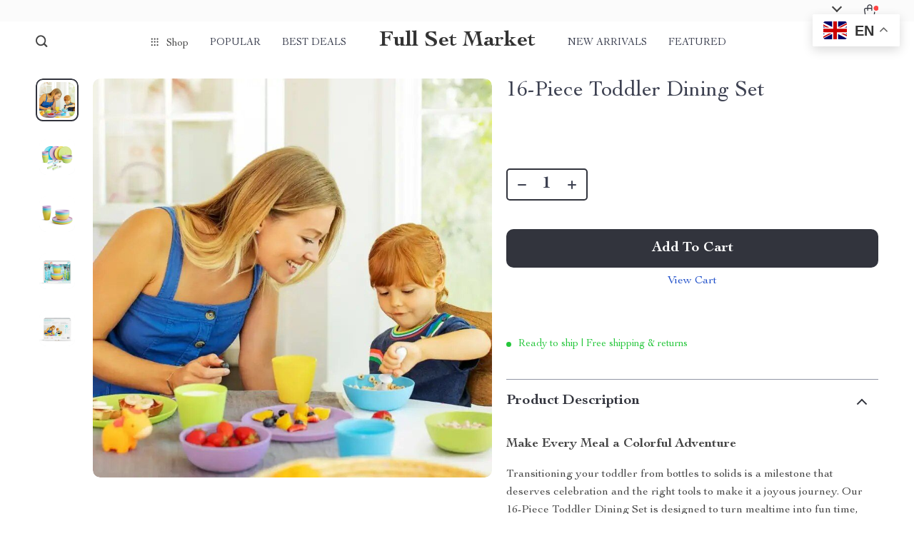

--- FILE ---
content_type: text/html; charset=UTF-8
request_url: https://fullsetmarket.com/16-piece-toddler-dining-set/
body_size: 159359
content:
<!doctype html>
<html lang="en-US" class="no-js">
<head>
    <link rel="shortcut icon" href="https://fullsetmarket.com/wp-content/uploads/2023/12/fashion-accessories-13-fav.png"/>
    <meta charset="UTF-8">
    <meta name="viewport" content="width=device-width, initial-scale=1.0,minimum-scale=1.0,  shrink-to-fit=no, minimal-ui">
    <style>
    
</style>
<style>

    </style>            <meta property="og:image" content="https://img1.sellvia.com/uploads/2024/02/02/0f0265da13324a7c460b93ca5bebe3b6.jpg"/>
            <meta property="og:image:width" content="768" />
            <meta property="og:image:height" content="768" />
        <title>16-Piece Toddler Dining Set - Full Set Market</title><meta name='robots' content='index, follow, max-image-preview:large, max-snippet:-1, max-video-preview:-1' />
<!-- Google tag (gtag.js) consent mode dataLayer added by Site Kit -->
<script type="text/javascript" id="google_gtagjs-js-consent-mode-data-layer">
/* <![CDATA[ */
window.dataLayer = window.dataLayer || [];function gtag(){dataLayer.push(arguments);}
gtag('consent', 'default', {"ad_personalization":"denied","ad_storage":"denied","ad_user_data":"denied","analytics_storage":"denied","functionality_storage":"denied","security_storage":"denied","personalization_storage":"denied","region":["AT","BE","BG","CH","CY","CZ","DE","DK","EE","ES","FI","FR","GB","GR","HR","HU","IE","IS","IT","LI","LT","LU","LV","MT","NL","NO","PL","PT","RO","SE","SI","SK"],"wait_for_update":500});
window._googlesitekitConsentCategoryMap = {"statistics":["analytics_storage"],"marketing":["ad_storage","ad_user_data","ad_personalization"],"functional":["functionality_storage","security_storage"],"preferences":["personalization_storage"]};
window._googlesitekitConsents = {"ad_personalization":"denied","ad_storage":"denied","ad_user_data":"denied","analytics_storage":"denied","functionality_storage":"denied","security_storage":"denied","personalization_storage":"denied","region":["AT","BE","BG","CH","CY","CZ","DE","DK","EE","ES","FI","FR","GB","GR","HR","HU","IE","IS","IT","LI","LT","LU","LV","MT","NL","NO","PL","PT","RO","SE","SI","SK"],"wait_for_update":500};
/* ]]> */
</script>
<!-- End Google tag (gtag.js) consent mode dataLayer added by Site Kit -->

	<!-- This site is optimized with the Yoast SEO plugin v26.8 - https://yoast.com/product/yoast-seo-wordpress/ -->
	<meta name="description" content="Make Every Meal a Colorful Adventure Transitioning your toddler from bottles to solids is a milestone that deserves celebration and the right tools to" />
	<link rel="canonical" href="https://fullsetmarket.com/16-piece-toddler-dining-set/" />
	<meta property="og:locale" content="en_US" />
	<meta property="og:type" content="article" />
	<meta property="og:title" content="16-Piece Toddler Dining Set - Full Set Market" />
	<meta property="og:description" content="Make Every Meal a Colorful Adventure Transitioning your toddler from bottles to solids is a milestone that deserves celebration and the right tools to" />
	<meta property="og:url" content="https://fullsetmarket.com/16-piece-toddler-dining-set/" />
	<meta property="og:site_name" content="Full Set Market" />
	<meta property="article:publisher" content="https://www.facebook.com/FullSet-Market-100469356001695" />
	<meta property="article:modified_time" content="2025-05-06T02:24:53+00:00" />
	<meta property="og:image" content="https://img1.sellvia.com/uploads/2024/02/02/8ffdc20d0d61d30d5a108119c1ed43af.jpeg" />
	<meta property="og:image:width" content="800" />
	<meta property="og:image:height" content="800" />
	<meta property="og:image:type" content="image/jpeg" />
	<meta name="twitter:card" content="summary_large_image" />
	<meta name="twitter:site" content="@ManasseBenjami3" />
	<meta name="twitter:label1" content="Est. reading time" />
	<meta name="twitter:data1" content="2 minutes" />
	<script type="application/ld+json" class="yoast-schema-graph">{"@context":"https://schema.org","@graph":[{"@type":"WebPage","@id":"https://fullsetmarket.com/16-piece-toddler-dining-set/","url":"https://fullsetmarket.com/16-piece-toddler-dining-set/","name":"16-Piece Toddler Dining Set - Full Set Market","isPartOf":{"@id":"https://fullsetmarket.com/#website"},"primaryImageOfPage":{"@id":"https://fullsetmarket.com/16-piece-toddler-dining-set/#primaryimage"},"image":{"@id":"https://fullsetmarket.com/16-piece-toddler-dining-set/#primaryimage"},"thumbnailUrl":"https://img1.sellvia.com/uploads/2024/02/02/8ffdc20d0d61d30d5a108119c1ed43af.jpeg","datePublished":"2024-03-29T11:11:44+00:00","dateModified":"2025-05-06T02:24:53+00:00","description":"Make Every Meal a Colorful Adventure Transitioning your toddler from bottles to solids is a milestone that deserves celebration and the right tools to","breadcrumb":{"@id":"https://fullsetmarket.com/16-piece-toddler-dining-set/#breadcrumb"},"inLanguage":"en-US","potentialAction":[{"@type":"ReadAction","target":["https://fullsetmarket.com/16-piece-toddler-dining-set/"]}]},{"@type":"ImageObject","inLanguage":"en-US","@id":"https://fullsetmarket.com/16-piece-toddler-dining-set/#primaryimage","url":"https://img1.sellvia.com/uploads/2024/02/02/8ffdc20d0d61d30d5a108119c1ed43af.jpeg","contentUrl":"https://img1.sellvia.com/uploads/2024/02/02/8ffdc20d0d61d30d5a108119c1ed43af.jpeg","width":800,"height":800,"caption":"16-Piece Toddler Dining Set Home &amp; Garden Kitchen &amp; Dining"},{"@type":"BreadcrumbList","@id":"https://fullsetmarket.com/16-piece-toddler-dining-set/#breadcrumb","itemListElement":[{"@type":"ListItem","position":1,"name":"Home","item":"https://fullsetmarket.com/"},{"@type":"ListItem","position":2,"name":"Products","item":"https://fullsetmarket.com/product/"},{"@type":"ListItem","position":3,"name":"16-Piece Toddler Dining Set"}]},{"@type":"WebSite","@id":"https://fullsetmarket.com/#website","url":"https://fullsetmarket.com/","name":"Full Set Market","description":"Discover Quality Homeware, Fashion &amp; More.","publisher":{"@id":"https://fullsetmarket.com/#organization"},"alternateName":"Full Set Market: Your Style Hub","potentialAction":[{"@type":"SearchAction","target":{"@type":"EntryPoint","urlTemplate":"https://fullsetmarket.com/?s={search_term_string}"},"query-input":{"@type":"PropertyValueSpecification","valueRequired":true,"valueName":"search_term_string"}}],"inLanguage":"en-US"},{"@type":"Organization","@id":"https://fullsetmarket.com/#organization","name":"Fullset Market","url":"https://fullsetmarket.com/","logo":{"@type":"ImageObject","inLanguage":"en-US","@id":"https://fullsetmarket.com/#/schema/logo/image/","url":"https://fullsetmarket.com/wp-content/uploads/2022/03/fullsetmarket.com_-1.png","contentUrl":"https://fullsetmarket.com/wp-content/uploads/2022/03/fullsetmarket.com_-1.png","width":360,"height":54,"caption":"Fullset Market"},"image":{"@id":"https://fullsetmarket.com/#/schema/logo/image/"},"sameAs":["https://www.facebook.com/FullSet-Market-100469356001695","https://x.com/ManasseBenjami3","https://www.instagram.com/fullsetmarket/"]}]}</script>
	<!-- / Yoast SEO plugin. -->


<link rel='dns-prefetch' href='//www.googletagmanager.com' />
<link rel='dns-prefetch' href='//pagead2.googlesyndication.com' />
<link rel="alternate" type="application/rss+xml" title="Full Set Market &raquo; 16-Piece Toddler Dining Set Comments Feed" href="https://fullsetmarket.com/16-piece-toddler-dining-set/feed/" />
<link rel="alternate" title="oEmbed (JSON)" type="application/json+oembed" href="https://fullsetmarket.com/wp-json/oembed/1.0/embed?url=https%3A%2F%2Ffullsetmarket.com%2F16-piece-toddler-dining-set%2F" />
<link rel="alternate" title="oEmbed (XML)" type="text/xml+oembed" href="https://fullsetmarket.com/wp-json/oembed/1.0/embed?url=https%3A%2F%2Ffullsetmarket.com%2F16-piece-toddler-dining-set%2F&#038;format=xml" />
<style id='wp-img-auto-sizes-contain-inline-css' type='text/css'>
img:is([sizes=auto i],[sizes^="auto," i]){contain-intrinsic-size:3000px 1500px}
/*# sourceURL=wp-img-auto-sizes-contain-inline-css */
</style>
<link rel='stylesheet' id='customers-css-css' href='//fullsetmarket.com/wp-content/plugins/adsgallery/assets/css/front_customers.css?ver=0.3.13' type='text/css' media='all' />
<link rel='stylesheet' id='sem-modal-css' href='https://fullsetmarket.com/wp-content/plugins/sellvia-email-marketing/assets/css/modal.min.css?ver=1.0.6' type='text/css' media='all' />
<link rel='stylesheet' id='plp_single_css-css' href='//fullsetmarket.com/wp-content/plugins/adsbulkdiscounts/assets/css/single.css?ver=6.9' type='text/css' media='all' />
<link rel='stylesheet' id='vnc2_allstyle-css' href='https://fullsetmarket.com/wp-content/themes/rockwell/assets/css/allstyle.css?ver=1.1.9' type='text/css' media='all' />
<link rel='stylesheet' id='adstm-css' href='https://fullsetmarket.com/wp-content/themes/rockwell/style.css?ver=1.1.9' type='text/css' media='all' />
<style id='classic-theme-styles-inline-css' type='text/css'>
/*! This file is auto-generated */
.wp-block-button__link{color:#fff;background-color:#32373c;border-radius:9999px;box-shadow:none;text-decoration:none;padding:calc(.667em + 2px) calc(1.333em + 2px);font-size:1.125em}.wp-block-file__button{background:#32373c;color:#fff;text-decoration:none}
/*# sourceURL=/wp-includes/css/classic-themes.min.css */
</style>
<link rel='stylesheet' id='sellvia_front_product_css-css' href='//fullsetmarket.com/wp-content/plugins/sellvia/assets/css/front/product.min.css?ver=0.6.12' type='text/css' media='all' />
<link rel='stylesheet' id='gsb-front-css' href='https://fullsetmarket.com/wp-content/plugins/sticky-chat-widget/dist/front/css/front.css?ver=1.4.0' type='text/css' media='all' />
<link rel='stylesheet' id='front-flag-css' href='//fullsetmarket.com/wp-content/plugins/alids/assets/front/css/flags.css?ver=1.9.2.7' type='text/css' media='all' />
<link rel='stylesheet' id='front-cart-css' href='//fullsetmarket.com/wp-content/plugins/alids/assets/front/css/shopping_cart.css?ver=1.9.2.7' type='text/css' media='all' />
<link rel='stylesheet' id='search-product-css' href='//fullsetmarket.com/wp-content/plugins/alids/assets/front/css/search-product.css?ver=1.9.2.7' type='text/css' media='all' />
<link rel='stylesheet' id='smart_paypal-css' href='//fullsetmarket.com/wp-content/plugins/alids/assets/front/css/smart_paypal.min.css?ver=1.9.2.7' type='text/css' media='all' />
<link rel="https://api.w.org/" href="https://fullsetmarket.com/wp-json/" /><link rel="EditURI" type="application/rsd+xml" title="RSD" href="https://fullsetmarket.com/xmlrpc.php?rsd" />
<meta name="generator" content="WordPress 6.9" />
<link rel='shortlink' href='https://fullsetmarket.com/?p=26672' />
<meta name="generator" content="Site Kit by Google 1.171.0" /><meta property="og:image" content="https://img1.sellvia.com/uploads/2024/02/02/8ffdc20d0d61d30d5a108119c1ed43af.jpeg" /><meta property="og:image:width" content="800" /><meta property="og:image:height" content="800" />
<!-- Google AdSense meta tags added by Site Kit -->
<meta name="google-adsense-platform-account" content="ca-host-pub-2644536267352236">
<meta name="google-adsense-platform-domain" content="sitekit.withgoogle.com">
<!-- End Google AdSense meta tags added by Site Kit -->
<!-- Global site tag (gtag.js) - Google Analytics -->
<script>
    if(window.ga && window.ga.toString().indexOf('(a)') === -1){
        delete window.ga;
}</script>
<script async src="https://www.googletagmanager.com/gtag/js?id=UA-221794186-16"></script>
<script>
  window.dataLayer = window.dataLayer || [];
  function ads_ec_gtag(){dataLayer.push(arguments);}
  ads_ec_gtag('js', new Date());
  ads_ec_gtag('set', {'currency': 'USD'});
  

  ads_ec_gtag('config', 'UA-221794186-16', {});
  
</script>    <script type="text/javascript">

        function fbc_send_event_server(name, params = {}, event = {}){
            let data = {
                'action'           : 'fbc_front',
                'fbc_handler'      : 'send_event',
                'fbc_handler_type' : 'ajaxPixel',
                'name'             : name,
                'params'           : params,
                'event'            : event,
                'sourceUrl'        : location.href
            };

            jQuery.ajax({
                type:"post",
                url: "https://fullsetmarket.com/wp-admin/admin-ajax.php",
                dataType: 'json',
                data: data,
                success:function( data ){
                    console.log(data);
                }
            });
        }
    </script>
    <script>
        !function(f,b,e,v,n,t,s)
        {if(f.fbq)return;n=f.fbq=function(){n.callMethod?
            n.callMethod.apply(n,arguments):n.queue.push(arguments)};
            if(!f._fbq)f._fbq=n;n.push=n;n.loaded=!0;n.version='2.0';
            n.queue=[];t=b.createElement(e);t.async=!0;
            t.src=v;s=b.getElementsByTagName(e)[0];
            s.parentNode.insertBefore(t,s)}(window, document,'script',
            'https://connect.facebook.net/en_US/fbevents.js');
        fbq('init', '300463088941035');
        fbq('track', 'PageView', {},
            { eventID : 'fbc1769647875'});
    </script>

<noscript><img height="1" width="1" style="display:none"
  src="https://www.facebook.com/tr?id=300463088941035&ev=PageView&noscript=1"
/></noscript>


<script type="text/javascript">

    window.addEventListener("load", function() {
        {
            window.fb_custom_events_down_upsell = false;
            let upsellCansel = function() {
                let cancelBtn = document.querySelector( '.box-up .action-close' );
                console.log( cancelBtn );
                if( cancelBtn ) {
                    cancelBtn.addEventListener( 'click', function(e) {
                        console.log( 'click', cancelBtn );
                        if( !window.fb_custom_events_down_upsell ) {
                                                    } else {
                                                    }
                        window.fb_custom_events_down_upsell = true;

                    });
                }
            }

            let waitForLoad = function() {
                jQuery(function($) {
                    $('body').on('cart:add cart:shipping', function (e) {
                        const EVENT_ID = 'fbc' + Date.now();
                        let cart = e.cart;
                        let order_id = e.info.order_id;
                        let items = cart.items;
                        let product_id = e.order.post_id;
                        let quantity = e.order.quantity;
                        if( !quantity )
                            quantity = 1;
                        let variation = false;
                        let total = 0.00;
                        if (e.order.variation.length > 0) {
                            for (let i in e.order.variation) {
                                if (!variation) {
                                    variation = e.order.variation[i].replace(':', '-');
                                } else {
                                    variation += '-' + e.order.variation[i].replace(':', '-');
                                }
                            }
                        }
                        let currency = cart.cur_payment_simbol;
                        if (items.length > 0) {
                            for (let i in items) {
                                if (items[i].order_id == order_id) {
                                    let price = parseFloat(items[i]._not_convert_salePrice);
                                    total = price * quantity;
                                }
                            }
                        }

                        let id = variation ? product_id + '-' + variation : product_id;

                        if( typeof id == 'string' )
                            id = id.substr( 0, 99 );

                            try{
                                fbq('track', 'AddToCart', {
                                 /*   'contents': [
                                        {'id': id, 'quantity': quantity}
                                    ],*/
                                    'content_ids' : [id],
                                    'content_type': 'product',
                                    'value': total,
                                    'currency': currency
                                }, {eventID: EVENT_ID});
                            }catch (e) {
                                console.log(e);
                            }
                        fbc_send_event_server('AddToCart', {
                           /* 'contents': [
                                id.toString()
                            ],*/
                            'content_ids' : [id],
                            'content_type': 'product',
                            'value': total,
                            'currency': currency
                        }, {event_id: EVENT_ID});
                                            });
                });
            };

            var id = setInterval(function () {
                if (typeof jQuery != "undefined") {
                    clearInterval(id);
                    upsellCansel();
                    waitForLoad();
                }
            }, 500)
        }
    });
</script>


<script type="text/javascript">

    window.addEventListener("load", function() {
        {
            var waitForLoad = function() {
                jQuery(function($) {
                    $('body').on('click', '.btn-proceed', function(e) {
                        console.log( 'click' );
                        e.preventDefault();
                        e.stopPropagation();

                        const EVENT_ID = 'fbc' + Date.now();

                        let cartObject = window.adsCart.cart();
                        let items = cartObject.items;
                        let content_request = [];
                        let content_ids_request = [];
                        let price = cartObject.cur_payment_price;
                        let currency = cartObject.cur_payment_simbol;
                        let excp = [""];

                       if( typeof excp  === 'object' && excp.length > 0 ) {
                           for( let i in items ) {
                               if( !excp.includes( items[i].post_id.toString() ) ){
                                   let var_id = gettingId( items[i] );
                                   var_id = gettingId( items[i] );
                                   content_ids_request.push( items[i].post_id );

                                   let id = ( var_id ) ? items[i].post_id + var_id : items[i].post_id;
                                   if( typeof id == 'string' )
                                       id = id.substr( 0, 99 );

                                   content_request.push( {
                                       'id' : id,
                                       'quantity' : items[i].quantity
                                   });
                               }
                           }
                            try{
                                fbq('track', 'InitiateCheckout', {
                                'contents'     : content_request,
                                'content_type' : 'product',
                                'value'        : price,
                                'currency'     : currency
                                },{eventID: EVENT_ID});
                                }catch (e) {
                                console.log(e);
                            }
                           fbc_send_event_server('InitiateCheckout', {
                               'contents'     : content_request,
                               'content_type' : 'product',
                               'value'        : price,
                               'currency'     : currency
                           }, {event_id: EVENT_ID});

                       }

                        
                       $(location).attr('href', $(e.target).attr('href'));
                    });
                });
            };

            var gettingId = function( item ) {
                if( item.variations.length > 0 ) {
                    let var_info = '';
                    for( let i in item.variations ) {
                        var_info += '-' + item.variations[i].prop_id + '-' + item.variations[i].sku_id;
                    }
                    return ( var_info != '' ) ? var_info : false;
                }
                return false;
            }

            var id = setInterval(function () {
                if (typeof jQuery != "undefined") {
                    clearInterval(id);
                    waitForLoad();
                }
            }, 500)
        }
    });
</script>

<script type="text/javascript">
    try{
fbq(
    'track',
    'ViewContent',
    {
        content_ids: ['26672'],
        content_name: '16-Piece Toddler Dining Set',
        content_type: 'product',
        value: 47.49,
        currency: 'USD'
    },
    { eventID : 'fbc1769647875'}
);
    }catch (e) {
        console.log(e);
    }
</script>



<script type="text/javascript">

    window.addEventListener("load", function() {
        {
            var waitForLoad = function() {
                jQuery(function($) {
                    $('body').on('click', function(e) {
                        const EVENT_ID = 'fbc' + Date.now();
                        if ($(e.target).hasClass('view_cart_btn')) {
                            e.preventDefault();
                            e.stopPropagation();
                            var cartObject = window.adsCart.cart(),
                                orders = cartObject.orders,
                                total = cartObject.cur_payment_price;
                                cur = cartObject.cur_payment_simbol;
                            var cartIds = [];
                            $.each(orders, function(index, value) {
                                if (typeof value.variation_id != 'undefined'
                                        && !cartIds.includes(value.post_id + '-' + value.variation_id)) {
                                        cartIds.push(value.post_id + '-' + value.variation_id);
                                }else if(!cartIds.includes(value.post_id)){
                                    cartIds.push(value.post_id);
                                }
                            });
                            try{

                            fbq('track', 'ViewCart', {
                                content_ids: cartIds,
                                content_name: "16-Piece Toddler Dining Set",
                                content_type: 'product',
                                content_category: '',
                                value: total,
                                currency: cur
                            },
                                {eventID: EVENT_ID});
                            }catch (e) {
                                console.log(e);
                            }
                            fbc_send_event_server('ViewCart', {
                                content_ids: cartIds,
                                content_name: "16-Piece Toddler Dining Set",
                                content_type: 'product',
                                content_category: '',
                                value: total,
                                currency: cur
                            },
                                {event_id: EVENT_ID});
                            $(location).attr('href', $(e.target).attr('href'));
                        }
                    });
                });
            };

            var id = setInterval(function () {
                if (typeof jQuery != "undefined") {
                    clearInterval(id);
                    waitForLoad();
                }
            }, 500)
        }
    });
</script>

<!-- Google AdSense snippet added by Site Kit -->
<script type="text/javascript" async="async" src="https://pagead2.googlesyndication.com/pagead/js/adsbygoogle.js?client=ca-pub-7645333170132160&amp;host=ca-host-pub-2644536267352236" crossorigin="anonymous"></script>

<!-- End Google AdSense snippet added by Site Kit -->
    <style></style>
    <!-- Google Tag Manager -->
<script>
(function(w,d,s,l,i){w[l]=w[l]||[];w[l].push({'gtm.start': 
new Date().getTime(),event:'gtm.js'});var f=d.getElementsByTagName(s)[0], 
j=d.createElement(s),dl=l!='dataLayer'?'&l='+l:'';j.async=true;j.src= 
'https://www.googletagmanager.com/gtm.js?id='+i+dl;f.parentNode.insertBefore(j,f); 
})(window,document,'script','dataLayer','GTM-N73RQZ6R');
</script>
<noscript>
<iframe src="https://www.googletagmanager.com/ns.html?id=GTM-N73RQZ6R" 
height="0" width="0" style="display:none;visibility:hidden"></iframe>
</noscript>
<!-- End Google Tag Manager -->

<!-- Event snippet for Thank you page conversion -->
<script>
  gtag('event', 'conversion', {
      'send_to': 'AW-16646605293/zfb3COvIi9wZEO2T3IE-',
      'value': 1.0,
      'currency': 'USD',
      'transaction_id': ''
  });
</script>

<!-- Shown.io Metrics -->
<script defer src="https://shown.io/metrics/Yq0WDbxQ3b" type="text/javascript"></script>

<!-- Facebook Pixel Tracking -->
<script>
fbq('track', 'AddToCart', {
  content_ids: ['123'],
  content_type: 'product'
});

fbq('track', 'Purchase', {
  content_ids: ['123'],
  value: 1234.99,
  currency: 'USD',
  content_type: 'product'
});
</script>

<script type="text/javascript">
    (function(c,l,a,r,i,t,y){
        c[a]=c[a]||function(){(c[a].q=c[a].q||[]).push(arguments)};
        t=l.createElement(r);t.async=1;t.src="https://www.clarity.ms/tag/"+i;
        y=l.getElementsByTagName(r)[0];y.parentNode.insertBefore(t,y);
    })(window, document, "clarity", "script", "rewwuyxbc6");
</script><style rel="stylesheet">    :root{
        --clr-1:#32343D;
        --clr-2:#FAF0E3;
        --clr-link:#2554CB;
        --clr-prod-title:#3D4151;
        --clr-sale-price:#32343D;
        --clr-old-price:#9195A4;
        --clr-badge-bgr:#FAF0E3;
        --clr-badge:#32343D;
        --clr-rate-bgr:#F5F5F7;
        --clr-rate-txt:#3D4151;
        --clr-rate:#FFB55E;
        --clr-btn2:#ffffff;

        --clr-banner2-head:#fff;
        --clr-banner2-text:#fff;

        --clr-banner2-btn:#FFF;
        --clr-banner2-btn-hover:#ffffff;
        --clr-banner2-btn-label:#ffffff;
        --clr-banner2-btn-label-hover:#FFF;

        --clr-twin1-btn:#FFF;
        --clr-twin1-btn-hover:#ffffff;
        --clr-twin1-btn-label:#ffffff;
        --clr-twin1-btn-label-hover:#FFF;

        --clr-twin2-btn:#FFF;
        --clr-twin2-btn-hover:#ffffff;
        --clr-twin2-btn-label:#ffffff;
        --clr-twin2-btn-label-hover:#FFF;

        --clr-why-bgr:#76C0D8;
        --clr-why-head:#FFF;
        --clr-why-v:#FFF;
        --clr-why-btn:#fff;

        --clr-hv-bgr:#F4F2FF;
        --clr-hv-head:#3D4151;
        --clr-hv-text:#3D4151;

        --clr-shipping-tip:#25C63B;
        --clr-atc-bgr:#32343D;
        --clr-atc-bgr-hover:#32343D;
        --clr-atc-text:#FFF;
        --clr-atc-text-hover:#FFF;

        --clr-subs-bgr:#ffffff;
        --clr-subs-bgr-hover:#7052A1;
        --clr-subs-text:#FFF;
        --clr-subs-text-hover:#FFF;

        --clr-subs2-bgr:#fff;
        --clr-subs2-bgr-hover:#CCC7E7;
        --clr-subs2-text:#ffffff;
        --clr-subs2-text-hover:#ffffff;

        --clr-about-head:#FFF;
        --clr-about-text:#fff;

        --clr-footer-bgr2:#fff;
        --clr-footer-link2:#444;
        --clr-footer-soc2:#444;
        --clr-copyright-text2:#444;
        --clr-copyright-bgr2:#fff;
        --clr-footer-head2:#444;

        --clr-feat-txt:#3D4151;
        --clr-cat-rev-bgr:#2D303B;
        --clr-twin-text:#32343D;
        --clr-twin-text2:#32343D;
        --fusionfade:all 0.8s ease-out;
        --sfade:all 1.5s ease-out;

        --clr-wt-bf-bgr:#161E20;
        --clr-wt-bf-bgr2:#F13031;

        --clr-wuc-bf-bgr:#F13031;
        --clr-hm-bf:#FFC301;




    }


    .in_single_banner{background-image: url(//fullsetmarket.com/wp-content/themes/rockwell/images/s1.jpg)}@media(max-width:1289px){.in_single_banner{background-image: url(//fullsetmarket.com/wp-content/themes/rockwell/images/s1.jpg)}}@media(max-width:767px){.in_single_banner{background-image: url(//fullsetmarket.com/wp-content/themes/rockwell/images/s1.jpg)}}
    .logo span,.mainhead.fixed_header .logo span,.fixed_header .logo span,.menu_hovered .mainhead .logo span {color: #333!important;}
        .logo span{font-weight:700!important;}
    
</style>
    <link rel="preload" href="https://fullsetmarket.com/wp-content/themes/rockwell/webfonts/CochinLTStd.woff" as="font" type="font/woff" crossorigin>
    <link rel="preload" href="https://fullsetmarket.com/wp-content/themes/rockwell/webfonts/CochinLTStdBold.woff" as="font" type="font/woff" crossorigin>
        <link rel="preload" href="/wp-content/themes/rockwell/style.css?ver=1.0.7.1" as="style" />
    <script>
        ajaxurl = 'https://fullsetmarket.com/wp-admin/admin-ajax.php';
        anim_delay = 300;
    </script>
    
<style id='global-styles-inline-css' type='text/css'>
:root{--wp--preset--aspect-ratio--square: 1;--wp--preset--aspect-ratio--4-3: 4/3;--wp--preset--aspect-ratio--3-4: 3/4;--wp--preset--aspect-ratio--3-2: 3/2;--wp--preset--aspect-ratio--2-3: 2/3;--wp--preset--aspect-ratio--16-9: 16/9;--wp--preset--aspect-ratio--9-16: 9/16;--wp--preset--color--black: #000000;--wp--preset--color--cyan-bluish-gray: #abb8c3;--wp--preset--color--white: #ffffff;--wp--preset--color--pale-pink: #f78da7;--wp--preset--color--vivid-red: #cf2e2e;--wp--preset--color--luminous-vivid-orange: #ff6900;--wp--preset--color--luminous-vivid-amber: #fcb900;--wp--preset--color--light-green-cyan: #7bdcb5;--wp--preset--color--vivid-green-cyan: #00d084;--wp--preset--color--pale-cyan-blue: #8ed1fc;--wp--preset--color--vivid-cyan-blue: #0693e3;--wp--preset--color--vivid-purple: #9b51e0;--wp--preset--gradient--vivid-cyan-blue-to-vivid-purple: linear-gradient(135deg,rgb(6,147,227) 0%,rgb(155,81,224) 100%);--wp--preset--gradient--light-green-cyan-to-vivid-green-cyan: linear-gradient(135deg,rgb(122,220,180) 0%,rgb(0,208,130) 100%);--wp--preset--gradient--luminous-vivid-amber-to-luminous-vivid-orange: linear-gradient(135deg,rgb(252,185,0) 0%,rgb(255,105,0) 100%);--wp--preset--gradient--luminous-vivid-orange-to-vivid-red: linear-gradient(135deg,rgb(255,105,0) 0%,rgb(207,46,46) 100%);--wp--preset--gradient--very-light-gray-to-cyan-bluish-gray: linear-gradient(135deg,rgb(238,238,238) 0%,rgb(169,184,195) 100%);--wp--preset--gradient--cool-to-warm-spectrum: linear-gradient(135deg,rgb(74,234,220) 0%,rgb(151,120,209) 20%,rgb(207,42,186) 40%,rgb(238,44,130) 60%,rgb(251,105,98) 80%,rgb(254,248,76) 100%);--wp--preset--gradient--blush-light-purple: linear-gradient(135deg,rgb(255,206,236) 0%,rgb(152,150,240) 100%);--wp--preset--gradient--blush-bordeaux: linear-gradient(135deg,rgb(254,205,165) 0%,rgb(254,45,45) 50%,rgb(107,0,62) 100%);--wp--preset--gradient--luminous-dusk: linear-gradient(135deg,rgb(255,203,112) 0%,rgb(199,81,192) 50%,rgb(65,88,208) 100%);--wp--preset--gradient--pale-ocean: linear-gradient(135deg,rgb(255,245,203) 0%,rgb(182,227,212) 50%,rgb(51,167,181) 100%);--wp--preset--gradient--electric-grass: linear-gradient(135deg,rgb(202,248,128) 0%,rgb(113,206,126) 100%);--wp--preset--gradient--midnight: linear-gradient(135deg,rgb(2,3,129) 0%,rgb(40,116,252) 100%);--wp--preset--font-size--small: 13px;--wp--preset--font-size--medium: 20px;--wp--preset--font-size--large: 36px;--wp--preset--font-size--x-large: 42px;--wp--preset--spacing--20: 0.44rem;--wp--preset--spacing--30: 0.67rem;--wp--preset--spacing--40: 1rem;--wp--preset--spacing--50: 1.5rem;--wp--preset--spacing--60: 2.25rem;--wp--preset--spacing--70: 3.38rem;--wp--preset--spacing--80: 5.06rem;--wp--preset--shadow--natural: 6px 6px 9px rgba(0, 0, 0, 0.2);--wp--preset--shadow--deep: 12px 12px 50px rgba(0, 0, 0, 0.4);--wp--preset--shadow--sharp: 6px 6px 0px rgba(0, 0, 0, 0.2);--wp--preset--shadow--outlined: 6px 6px 0px -3px rgb(255, 255, 255), 6px 6px rgb(0, 0, 0);--wp--preset--shadow--crisp: 6px 6px 0px rgb(0, 0, 0);}:where(.is-layout-flex){gap: 0.5em;}:where(.is-layout-grid){gap: 0.5em;}body .is-layout-flex{display: flex;}.is-layout-flex{flex-wrap: wrap;align-items: center;}.is-layout-flex > :is(*, div){margin: 0;}body .is-layout-grid{display: grid;}.is-layout-grid > :is(*, div){margin: 0;}:where(.wp-block-columns.is-layout-flex){gap: 2em;}:where(.wp-block-columns.is-layout-grid){gap: 2em;}:where(.wp-block-post-template.is-layout-flex){gap: 1.25em;}:where(.wp-block-post-template.is-layout-grid){gap: 1.25em;}.has-black-color{color: var(--wp--preset--color--black) !important;}.has-cyan-bluish-gray-color{color: var(--wp--preset--color--cyan-bluish-gray) !important;}.has-white-color{color: var(--wp--preset--color--white) !important;}.has-pale-pink-color{color: var(--wp--preset--color--pale-pink) !important;}.has-vivid-red-color{color: var(--wp--preset--color--vivid-red) !important;}.has-luminous-vivid-orange-color{color: var(--wp--preset--color--luminous-vivid-orange) !important;}.has-luminous-vivid-amber-color{color: var(--wp--preset--color--luminous-vivid-amber) !important;}.has-light-green-cyan-color{color: var(--wp--preset--color--light-green-cyan) !important;}.has-vivid-green-cyan-color{color: var(--wp--preset--color--vivid-green-cyan) !important;}.has-pale-cyan-blue-color{color: var(--wp--preset--color--pale-cyan-blue) !important;}.has-vivid-cyan-blue-color{color: var(--wp--preset--color--vivid-cyan-blue) !important;}.has-vivid-purple-color{color: var(--wp--preset--color--vivid-purple) !important;}.has-black-background-color{background-color: var(--wp--preset--color--black) !important;}.has-cyan-bluish-gray-background-color{background-color: var(--wp--preset--color--cyan-bluish-gray) !important;}.has-white-background-color{background-color: var(--wp--preset--color--white) !important;}.has-pale-pink-background-color{background-color: var(--wp--preset--color--pale-pink) !important;}.has-vivid-red-background-color{background-color: var(--wp--preset--color--vivid-red) !important;}.has-luminous-vivid-orange-background-color{background-color: var(--wp--preset--color--luminous-vivid-orange) !important;}.has-luminous-vivid-amber-background-color{background-color: var(--wp--preset--color--luminous-vivid-amber) !important;}.has-light-green-cyan-background-color{background-color: var(--wp--preset--color--light-green-cyan) !important;}.has-vivid-green-cyan-background-color{background-color: var(--wp--preset--color--vivid-green-cyan) !important;}.has-pale-cyan-blue-background-color{background-color: var(--wp--preset--color--pale-cyan-blue) !important;}.has-vivid-cyan-blue-background-color{background-color: var(--wp--preset--color--vivid-cyan-blue) !important;}.has-vivid-purple-background-color{background-color: var(--wp--preset--color--vivid-purple) !important;}.has-black-border-color{border-color: var(--wp--preset--color--black) !important;}.has-cyan-bluish-gray-border-color{border-color: var(--wp--preset--color--cyan-bluish-gray) !important;}.has-white-border-color{border-color: var(--wp--preset--color--white) !important;}.has-pale-pink-border-color{border-color: var(--wp--preset--color--pale-pink) !important;}.has-vivid-red-border-color{border-color: var(--wp--preset--color--vivid-red) !important;}.has-luminous-vivid-orange-border-color{border-color: var(--wp--preset--color--luminous-vivid-orange) !important;}.has-luminous-vivid-amber-border-color{border-color: var(--wp--preset--color--luminous-vivid-amber) !important;}.has-light-green-cyan-border-color{border-color: var(--wp--preset--color--light-green-cyan) !important;}.has-vivid-green-cyan-border-color{border-color: var(--wp--preset--color--vivid-green-cyan) !important;}.has-pale-cyan-blue-border-color{border-color: var(--wp--preset--color--pale-cyan-blue) !important;}.has-vivid-cyan-blue-border-color{border-color: var(--wp--preset--color--vivid-cyan-blue) !important;}.has-vivid-purple-border-color{border-color: var(--wp--preset--color--vivid-purple) !important;}.has-vivid-cyan-blue-to-vivid-purple-gradient-background{background: var(--wp--preset--gradient--vivid-cyan-blue-to-vivid-purple) !important;}.has-light-green-cyan-to-vivid-green-cyan-gradient-background{background: var(--wp--preset--gradient--light-green-cyan-to-vivid-green-cyan) !important;}.has-luminous-vivid-amber-to-luminous-vivid-orange-gradient-background{background: var(--wp--preset--gradient--luminous-vivid-amber-to-luminous-vivid-orange) !important;}.has-luminous-vivid-orange-to-vivid-red-gradient-background{background: var(--wp--preset--gradient--luminous-vivid-orange-to-vivid-red) !important;}.has-very-light-gray-to-cyan-bluish-gray-gradient-background{background: var(--wp--preset--gradient--very-light-gray-to-cyan-bluish-gray) !important;}.has-cool-to-warm-spectrum-gradient-background{background: var(--wp--preset--gradient--cool-to-warm-spectrum) !important;}.has-blush-light-purple-gradient-background{background: var(--wp--preset--gradient--blush-light-purple) !important;}.has-blush-bordeaux-gradient-background{background: var(--wp--preset--gradient--blush-bordeaux) !important;}.has-luminous-dusk-gradient-background{background: var(--wp--preset--gradient--luminous-dusk) !important;}.has-pale-ocean-gradient-background{background: var(--wp--preset--gradient--pale-ocean) !important;}.has-electric-grass-gradient-background{background: var(--wp--preset--gradient--electric-grass) !important;}.has-midnight-gradient-background{background: var(--wp--preset--gradient--midnight) !important;}.has-small-font-size{font-size: var(--wp--preset--font-size--small) !important;}.has-medium-font-size{font-size: var(--wp--preset--font-size--medium) !important;}.has-large-font-size{font-size: var(--wp--preset--font-size--large) !important;}.has-x-large-font-size{font-size: var(--wp--preset--font-size--x-large) !important;}
/*# sourceURL=global-styles-inline-css */
</style>
<link rel='stylesheet' id='adstm-customization-css' href='//fullsetmarket.com/wp-content/themes/rockwell/adstm/customization/style.css?ver=4.7' type='text/css' media='all' />
</head>
<body class="wp-singular product-template-default single single-product postid-26672 wp-theme-rockwell wp-child-theme-rockwell-child flash js-items-lazy-load js-show-pre-selected-variation " >
<div class="header">
    <div class="header_cont">
        <div class="top_menu">
            <div class="padder">
                        </div>
        </div>
        <div class="main_header">
            <div class="padder">
                <div class="header_flex">
                    <div class="fixed_burger">
                        <i></i>
                        <i></i>
                        <i></i>
                    </div>
                    <div class="search_form">
                        <form action="https://fullsetmarket.com">
                            <div class="search_plate">
                                <div class="search_cont">
                                    <input class="js-autocomplete-search" autocomplete="off" name="s"
                                           type="text" value="" placeholder="What are you looking for?" />
                                    <span class="search_cross">×</span>
                                    <span class="search_submit"><i class="icon-scope"></i></span>
                                </div>
                            </div>
                        </form>
                    </div>
                    <div class="header_center">

                                                <div class="headermenu left_menu ">
                            <ul>
                                <li class="get_all_cats_cont menu-item-has-children">
                                    <span class="get_all_cats"><u class="all_cats_cross"></u>Shop</span>
                                    <div class="menu_products">
                                    <div class='product-item item-sp' data-post_id="10275" data-currency="USD" data-_price="3229.99" data-_price_nc="3229.99" data-stock="40" data-_salePrice="3229.99" data-_salePrice_nc="3229.99" data-price="" data-salePrice="US $3,229.99" data-variation_default="lowest_price"  >
				<a href='https://fullsetmarket.com/luxury-king-bed-with-massage-and-storage/'>
                    <div class='thumb-wrap'>            <img data-srchead="https://fullsetmarket.com/wp-content/uploads/2023/11/10275-c217d1-350x350.jpg?10000"  alt="">
        </div>
					<div class='product_list_info'>
					    <h4>Luxury King Bed with Massage and Storage</h4>
                        <div class='price'>
                            <span class='sale js-salePrice'></span>
                        </div>
                        <span class='stars_single'></span>
                        
                    </div>
				</a>
		</div><div class='product-item item-sp' data-post_id="10290" data-currency="USD" data-_price="2094.00" data-_price_nc="2094.00" data-stock="176" data-_salePrice="1799.99" data-_salePrice_nc="1799.99" data-price="US $2,094.00" data-salePrice="US $1,799.99" data-variation_default="lowest_price"  >
				<a href='https://fullsetmarket.com/elegant-art-deco-inspired-crystal-branch-chandelier-for-dining-room/'>
                    <div class='thumb-wrap'>            <img data-srchead="https://fullsetmarket.com/wp-content/uploads/2023/11/10290-c8823c-350x350.webp?10000"  alt="">
        </div>
					<div class='product_list_info'>
					    <h4>Elegant Art Deco-Inspired Crystal Branch Chandelier for Dining Room</h4>
                        <div class='price'>
                            <small class='old js-price'></small><div class="discount"><span><b>-14%</b></span></div><span class='sale js-salePrice'></span>
                        </div>
                        <span class='stars_single'></span>
                        
                    </div>
				</a>
		</div><div class='product-item item-sp' data-post_id="10297" data-currency="USD" data-_price="2199.99" data-_price_nc="2199.99" data-stock="400" data-_salePrice="2199.99" data-_salePrice_nc="2199.99" data-price="" data-salePrice="US $2,199.99" data-variation_default="lowest_price"  >
				<a href='https://fullsetmarket.com/luxurious-bubble-cloud-sofa/'>
                    <div class='thumb-wrap'>            <img data-srchead="https://fullsetmarket.com/wp-content/uploads/2023/11/10297-85d244-350x350.jpg?10000"  alt="">
        </div>
					<div class='product_list_info'>
					    <h4>Luxurious Bubble Cloud Sofa</h4>
                        <div class='price'>
                            <span class='sale js-salePrice'></span>
                        </div>
                        <span class='stars_single'></span>
                        
                    </div>
				</a>
		</div>                                    </div>
                                    <ul>
                                        <li><a href="https://fullsetmarket.com/advanced-technologies"> <span class="menu_title">Advanced Technologies</span></a></li><li><a href="https://fullsetmarket.com/auto"> <span class="menu_title">Auto</span></a><ul><li><a href="https://fullsetmarket.com/car-accessories"> <span class="menu_title">Car Accessories</span></a></li><li><a href="https://fullsetmarket.com/car-care"> <span class="menu_title">Car Care</span></a></li><li><a href="https://fullsetmarket.com/car-electronics"> <span class="menu_title">Car Electronics</span></a></li><li><a href="https://fullsetmarket.com/car-storage-organization"> <span class="menu_title">Car Storage &amp; Organization</span></a></li><li><a href="https://fullsetmarket.com/exterior-accessories"> <span class="menu_title">Exterior Accessories</span></a></li><li><a href="https://fullsetmarket.com/interior-accessories"> <span class="menu_title">Interior Accessories</span></a></li><li><a href="https://fullsetmarket.com/kids-babies-auto"> <span class="menu_title">Kids &amp; Babies</span></a></li><li><a href="https://fullsetmarket.com/pet-supplies"> <span class="menu_title">Pet Supplies</span></a></li></ul></li><li><a href="https://fullsetmarket.com/best-sellers"> <span class="menu_title">Best Sellers</span></a></li><li><a href="https://fullsetmarket.com/denim"> <span class="menu_title">Denim</span></a><ul><li><a href="https://fullsetmarket.com/denim-dresses"> <span class="menu_title">Denim Dresses</span></a></li><li><a href="https://fullsetmarket.com/denim-skirts"> <span class="menu_title">Denim Skirts</span></a></li><li><a href="https://fullsetmarket.com/mens-jackets"> <span class="menu_title">Men’s Jackets</span></a></li><li><a href="https://fullsetmarket.com/mens-jeans"> <span class="menu_title">Men’s Jeans</span></a></li><li><a href="https://fullsetmarket.com/mens-shirts"> <span class="menu_title">Men’s Shirts</span></a></li><li><a href="https://fullsetmarket.com/womens-jackets"> <span class="menu_title">Women’s Jackets</span></a></li><li><a href="https://fullsetmarket.com/womens-jeans"> <span class="menu_title">Women’s Jeans</span></a></li><li><a href="https://fullsetmarket.com/womens-shirts"> <span class="menu_title">Women’s Shirts</span></a></li><li><a href="https://fullsetmarket.com/womens-shorts"> <span class="menu_title">Women’s Shorts</span></a></li></ul></li><li><a href="https://fullsetmarket.com/fashion"> <span class="menu_title">Fashion</span></a><ul><li><a href="https://fullsetmarket.com/bags"> <span class="menu_title">Bags</span></a></li><li><a href="https://fullsetmarket.com/bags-wallets"> <span class="menu_title">Bags &amp; Wallets</span></a></li><li><a href="https://fullsetmarket.com/belts"> <span class="menu_title">Belts</span></a></li><li><a href="https://fullsetmarket.com/bottoms"> <span class="menu_title">Bottoms</span></a></li><li><a href="https://fullsetmarket.com/clothing-fashion"> <span class="menu_title">Clothing</span></a><ul><li><a href="https://fullsetmarket.com/sweaters-cardigans"> <span class="menu_title">Sweaters &amp; Cardigans</span></a></li><li><a href="https://fullsetmarket.com/tops"> <span class="menu_title">Tops</span></a></li></ul></li><li><a href="https://fullsetmarket.com/dresses"> <span class="menu_title">Dresses</span></a></li><li><a href="https://fullsetmarket.com/fashion-accessories"> <span class="menu_title">Fashion Accessories</span></a></li><li><a href="https://fullsetmarket.com/hats-hair-accessories"> <span class="menu_title">Hats &amp; Hair Accessories</span></a><ul><li><a href="https://fullsetmarket.com/hair-extensions-wigs"> <span class="menu_title">Hair Extensions &amp; Wigs</span></a></li><li><a href="https://fullsetmarket.com/hairbands"> <span class="menu_title">Hairbands</span></a></li><li><a href="https://fullsetmarket.com/hats-caps"> <span class="menu_title">Hats &amp; Caps</span></a></li></ul></li><li><a href="https://fullsetmarket.com/jewelry"> <span class="menu_title">Jewelry</span></a><ul><li><a href="https://fullsetmarket.com/anklets"> <span class="menu_title">Anklets</span></a></li><li><a href="https://fullsetmarket.com/bracelets"> <span class="menu_title">Bracelets</span></a></li><li><a href="https://fullsetmarket.com/brooches"> <span class="menu_title">Brooches</span></a></li><li><a href="https://fullsetmarket.com/earrings"> <span class="menu_title">Earrings</span></a></li><li><a href="https://fullsetmarket.com/rings"> <span class="menu_title">Rings</span></a></li></ul></li><li><a href="https://fullsetmarket.com/outerwear"> <span class="menu_title">Outerwear</span></a></li><li><a href="https://fullsetmarket.com/shoe-accessories"> <span class="menu_title">Shoe Accessories</span></a></li><li><a href="https://fullsetmarket.com/skirts"> <span class="menu_title">Skirts</span></a></li><li><a href="https://fullsetmarket.com/socks-tights"> <span class="menu_title">Socks &amp; Tights</span></a></li><li><a href="https://fullsetmarket.com/suits"> <span class="menu_title">Suits</span></a></li><li><a href="https://fullsetmarket.com/sunglasses"> <span class="menu_title">Sunglasses</span></a></li><li><a href="https://fullsetmarket.com/watches"> <span class="menu_title">Watches</span></a></li></ul></li><li><a href="https://fullsetmarket.com/festive"> <span class="menu_title">Festive</span></a><ul><li><a href="https://fullsetmarket.com/couple-s-clothing-accessories"> <span class="menu_title">Couple's Clothing &amp; Accessories</span></a></li><li><a href="https://fullsetmarket.com/valentine-s-day-baby-products"> <span class="menu_title">Valentine's Day Baby Products</span></a></li><li><a href="https://fullsetmarket.com/valentine-s-day-decor"> <span class="menu_title">Valentine's Day Decor</span></a></li><li><a href="https://fullsetmarket.com/valentine-s-day-pet-products"> <span class="menu_title">Valentine's Day Pet Products</span></a></li></ul></li><li><a href="https://fullsetmarket.com/furniture-decor"> <span class="menu_title">Furniture&amp; Décor</span></a><ul><li><a href="https://fullsetmarket.com/bathroom"> <span class="menu_title">Bathroom</span></a><ul><li><a href="https://fullsetmarket.com/bathroom-storage-organization"> <span class="menu_title">Bathroom Storage &amp; Organization</span></a></li></ul></li><li><a href="https://fullsetmarket.com/dining-tables"> <span class="menu_title">Dining Tables</span></a></li><li><a href="https://fullsetmarket.com/home-office"> <span class="menu_title">Home Office</span></a><ul><li><a href="https://fullsetmarket.com/desktop-organization"> <span class="menu_title">Desktop Organization</span></a></li><li><a href="https://fullsetmarket.com/office-chairs"> <span class="menu_title">Office Chairs</span></a></li><li><a href="https://fullsetmarket.com/office-desks"> <span class="menu_title">Office Desks</span></a></li></ul></li><li><a href="https://fullsetmarket.com/lighting"> <span class="menu_title">Lighting</span></a><ul><li><a href="https://fullsetmarket.com/ceiling-lights"> <span class="menu_title">Ceiling Lights</span></a></li><li><a href="https://fullsetmarket.com/table-floor-lamps"> <span class="menu_title">Table &amp; Floor Lamps</span></a></li><li><a href="https://fullsetmarket.com/wall-lights"> <span class="menu_title">Wall Lights</span></a></li></ul></li><li><a href="https://fullsetmarket.com/ottomans"> <span class="menu_title">Ottomans</span></a></li><li><a href="https://fullsetmarket.com/pots-planters-vases"> <span class="menu_title">Pots, Planters &amp; Vases</span></a></li><li><a href="https://fullsetmarket.com/side-tables-coffee-tables"> <span class="menu_title">Side Tables &amp; Coffee Tables</span></a></li><li><a href="https://fullsetmarket.com/stands-console-tables"> <span class="menu_title">Stands &amp; Console Tables</span></a></li><li><a href="https://fullsetmarket.com/throw-pillows"> <span class="menu_title">Throw Pillows</span></a></li><li><a href="https://fullsetmarket.com/wall-decor"> <span class="menu_title">Wall Decor</span></a></li></ul></li><li><a href="https://fullsetmarket.com/gadgets"> <span class="menu_title">Gadgets</span></a><ul><li><a href="https://fullsetmarket.com/accessories"> <span class="menu_title">Accessories</span></a></li><li><a href="https://fullsetmarket.com/beauty-gadgets-tools"> <span class="menu_title">Beauty Gadgets &amp; Tools</span></a></li><li><a href="https://fullsetmarket.com/bluetooth-speakers"> <span class="menu_title">Bluetooth Speakers</span></a></li><li><a href="https://fullsetmarket.com/chargers"> <span class="menu_title">Chargers</span></a></li><li><a href="https://fullsetmarket.com/gadgets-electronics"> <span class="menu_title">Gadgets &amp; Electronics</span></a></li><li><a href="https://fullsetmarket.com/headphones"> <span class="menu_title">Headphones</span></a></li><li><a href="https://fullsetmarket.com/home-home"> <span class="menu_title">Home Electronics</span></a></li><li><a href="https://fullsetmarket.com/phone-tablet-accessories"> <span class="menu_title">Phone &amp; Tablet Accessories</span></a></li><li><a href="https://fullsetmarket.com/photography-equipment"> <span class="menu_title">Photography Equipment</span></a></li><li><a href="https://fullsetmarket.com/smartwatches-accessories"> <span class="menu_title">Smartwatches &amp; Accessories</span></a></li></ul></li><li><a href="https://fullsetmarket.com/gifts"> <span class="menu_title">Gifts</span></a></li><li><a href="https://fullsetmarket.com/health-beauty"> <span class="menu_title">Health &amp; Beauty</span></a><ul><li><a href="https://fullsetmarket.com/beauty-personal-care"> <span class="menu_title">Beauty &amp; Personal Care</span></a></li><li><a href="https://fullsetmarket.com/cosmetic-bags"> <span class="menu_title">Cosmetic Bags</span></a></li><li><a href="https://fullsetmarket.com/foot-hand-nail-care"> <span class="menu_title">Foot, Hand &amp; Nail Care</span></a></li><li><a href="https://fullsetmarket.com/hair-care-styling-tools"> <span class="menu_title">Hair Care &amp; Styling Tools</span></a></li><li><a href="https://fullsetmarket.com/health-care"> <span class="menu_title">Health Care</span></a></li><li><a href="https://fullsetmarket.com/makeup"> <span class="menu_title">Makeup</span></a></li><li><a href="https://fullsetmarket.com/skin-care"> <span class="menu_title">Skin Care</span></a></li></ul></li><li><a href="https://fullsetmarket.com/home-garden"> <span class="menu_title">Home &amp; Garden</span></a><ul><li><a href="https://fullsetmarket.com/bathroom-home-garden"> <span class="menu_title">Bathroom</span></a><ul><li><a href="https://fullsetmarket.com/rugs-towels"> <span class="menu_title">Rugs &amp; Towels</span></a></li><li><a href="https://fullsetmarket.com/shower-curtains"> <span class="menu_title">Shower Curtains</span></a></li></ul></li><li><a href="https://fullsetmarket.com/cleaning"> <span class="menu_title">Cleaning</span></a></li><li><a href="https://fullsetmarket.com/garden-supplies"> <span class="menu_title">Garden Supplies</span></a></li><li><a href="https://fullsetmarket.com/home-decor"> <span class="menu_title">Home Decor</span></a><ul><li><a href="https://fullsetmarket.com/mirrors"> <span class="menu_title">Mirrors</span></a></li></ul></li><li><a href="https://fullsetmarket.com/home-electronics"> <span class="menu_title">Home Electronics</span></a></li><li><a href="https://fullsetmarket.com/home-goods"> <span class="menu_title">Home Goods</span></a></li><li><a href="https://fullsetmarket.com/home-supplies"> <span class="menu_title">Home Supplies</span></a></li><li><a href="https://fullsetmarket.com/pet-supplies-2"> <span class="menu_title">Pet Supplies</span></a></li><li><a href="https://fullsetmarket.com/storage-organization"> <span class="menu_title">Storage &amp; Organization</span></a></li><li><a href="https://fullsetmarket.com/tools-equipment"> <span class="menu_title">Tools &amp; Equipment</span></a></li></ul></li><li><a href="https://fullsetmarket.com/just-arrived"> <span class="menu_title">Just Arrived</span></a></li><li><a href="https://fullsetmarket.com/kids-babies"> <span class="menu_title">Kids &amp; Babies</span></a><ul><li><a href="https://fullsetmarket.com/activity-entertainment"> <span class="menu_title">Activity &amp; Entertainment</span></a></li><li><a href="https://fullsetmarket.com/baby-care"> <span class="menu_title">Baby Care</span></a></li><li><a href="https://fullsetmarket.com/clothing-accessories"> <span class="menu_title">Clothing &amp; Accessories</span></a></li><li><a href="https://fullsetmarket.com/feeding"> <span class="menu_title">Feeding</span></a></li><li><a href="https://fullsetmarket.com/kids"> <span class="menu_title">Kids</span></a></li><li><a href="https://fullsetmarket.com/nursery"> <span class="menu_title">Nursery</span></a></li><li><a href="https://fullsetmarket.com/school-supplies"> <span class="menu_title">School Supplies</span></a></li><li><a href="https://fullsetmarket.com/stem-learning"> <span class="menu_title">STEM &amp; Learning</span></a></li><li><a href="https://fullsetmarket.com/toys"> <span class="menu_title">Toys</span></a></li></ul></li><li><a href="https://fullsetmarket.com/kitchen"> <span class="menu_title">Kitchen</span></a><ul><li><a href="https://fullsetmarket.com/cleaning-supplies"> <span class="menu_title">Cleaning Supplies</span></a></li><li><a href="https://fullsetmarket.com/kitchen-dining"> <span class="menu_title">Kitchen &amp; Dining</span></a></li><li><a href="https://fullsetmarket.com/kitchen-dining-room-chairs"> <span class="menu_title">Kitchen &amp; Dining Room Chairs</span></a></li><li><a href="https://fullsetmarket.com/kitchen-decor"> <span class="menu_title">Kitchen Decor</span></a></li><li><a href="https://fullsetmarket.com/kitchen-storage"> <span class="menu_title">Kitchen Storage</span></a></li></ul></li><li><a href="https://fullsetmarket.com/most-liked"> <span class="menu_title">Most Liked</span></a></li><li><a href="https://fullsetmarket.com/new-arrivals"> <span class="menu_title">New Arrivals</span></a></li><li><a href="https://fullsetmarket.com/patio-lawn-garden"> <span class="menu_title">Patio, Lawn &amp; Garden</span></a></li><li><a href="https://fullsetmarket.com/pets"> <span class="menu_title">Pets</span></a><ul><li><a href="https://fullsetmarket.com/apparel-accessories"> <span class="menu_title">Apparel &amp; Accessories</span></a></li><li><a href="https://fullsetmarket.com/dog-walking"> <span class="menu_title">Dog Walking</span></a></li><li><a href="https://fullsetmarket.com/feeding-supplies"> <span class="menu_title">Feeding Supplies</span></a></li><li><a href="https://fullsetmarket.com/grooming"> <span class="menu_title">Grooming</span></a></li><li><a href="https://fullsetmarket.com/indoor-supplies"> <span class="menu_title">Indoor Supplies</span></a></li><li><a href="https://fullsetmarket.com/pet-toys"> <span class="menu_title">Pet Toys</span></a></li><li><a href="https://fullsetmarket.com/walking-traveling-supplies"> <span class="menu_title">Walking &amp; Traveling Supplies</span></a><ul><li><a href="https://fullsetmarket.com/collars-leashes-accessories"> <span class="menu_title">Collars, Leashes &amp; Accessories</span></a></li><li><a href="https://fullsetmarket.com/dog-training"> <span class="menu_title">Dog Training</span></a></li><li><a href="https://fullsetmarket.com/pet-strollers-carriers-slings"> <span class="menu_title">Pet Strollers, Carriers &amp; Slings</span></a></li></ul></li></ul></li><li><a href="https://fullsetmarket.com/shoes"> <span class="menu_title">Shoes</span></a><ul><li><a href="https://fullsetmarket.com/adidas"> <span class="menu_title">Adidas</span></a></li><li><a href="https://fullsetmarket.com/alviero-martini-prima-classe"> <span class="menu_title">Alviero Martini Prima Classe</span></a></li><li><a href="https://fullsetmarket.com/antony-morato"> <span class="menu_title">Antony Morato</span></a></li><li><a href="https://fullsetmarket.com/armani"> <span class="menu_title">Armani</span></a></li><li><a href="https://fullsetmarket.com/ash"> <span class="menu_title">Ash</span></a></li><li><a href="https://fullsetmarket.com/birkenstock"> <span class="menu_title">Birkenstock</span></a></li><li><a href="https://fullsetmarket.com/boss"> <span class="menu_title">Boss</span></a></li><li><a href="https://fullsetmarket.com/calvin-klein"> <span class="menu_title">Calvin Klein</span></a></li><li><a href="https://fullsetmarket.com/clarks"> <span class="menu_title">Clarks</span></a></li><li><a href="https://fullsetmarket.com/crime-london"> <span class="menu_title">Crime London</span></a></li><li><a href="https://fullsetmarket.com/crocs"> <span class="menu_title">Crocs</span></a></li><li><a href="https://fullsetmarket.com/cult"> <span class="menu_title">Cult</span></a></li><li><a href="https://fullsetmarket.com/d-a-t-e"> <span class="menu_title">D.a.t.e.</span></a></li><li><a href="https://fullsetmarket.com/diadora"> <span class="menu_title">Diadora</span></a></li><li><a href="https://fullsetmarket.com/dr-martens"> <span class="menu_title">Dr. Martens</span></a></li><li><a href="https://fullsetmarket.com/furla"> <span class="menu_title">Furla</span></a></li><li><a href="https://fullsetmarket.com/guess"> <span class="menu_title">Guess</span></a></li><li><a href="https://fullsetmarket.com/love-moschino"> <span class="menu_title">Love Moschino</span></a></li><li><a href="https://fullsetmarket.com/new-balance"> <span class="menu_title">New Balance</span></a></li><li><a href="https://fullsetmarket.com/nike"> <span class="menu_title">Nike</span></a></li><li><a href="https://fullsetmarket.com/timberland"> <span class="menu_title">Timberland</span></a></li><li><a href="https://fullsetmarket.com/tommy-hilfiger"> <span class="menu_title">Tommy Hilfiger</span></a></li><li><a href="https://fullsetmarket.com/vans"> <span class="menu_title">Vans</span></a></li></ul></li><li><a href="https://fullsetmarket.com/sport-outdoors"> <span class="menu_title">Sport &amp; Outdoors</span></a><ul><li><a href="https://fullsetmarket.com/camping-hiking"> <span class="menu_title">Camping &amp; Hiking</span></a></li><li><a href="https://fullsetmarket.com/clothing"> <span class="menu_title">Clothing</span></a></li><li><a href="https://fullsetmarket.com/fishing-supplies"> <span class="menu_title">Fishing Supplies</span></a></li><li><a href="https://fullsetmarket.com/sports-fitness"> <span class="menu_title">Sports &amp; Fitness</span></a></li></ul></li><li><a href="https://fullsetmarket.com/top-deals"> <span class="menu_title">Top Deals</span></a></li>                                    </ul>

                                </li>
                                <li id="menu-item-21975" class="menu-item menu-item-type-custom menu-item-object-custom menu-item-21975"><a href="https://fullsetmarket.com/product/?orderby=orders">Popular</a><div class="menu_products"></div></li><li id="menu-item-21974" class="menu-item menu-item-type-custom menu-item-object-custom menu-item-21974"><a href="https://fullsetmarket.com/product/?orderby=discount">Best deals</a><div class="menu_products"></div></li>
                            </ul>

                        </div>

                        <div class="logo">
                            <a href="https://fullsetmarket.com"><span>Full Set Market</span>                            </a>
                        </div>
                        <span class="back_to_menu"><u class="arrowleft"></u>Back to menu</span>
                        <div class="headermenu right_menu">
                            <ul>
                                <li id="menu-item-21973" class="menu-item menu-item-type-custom menu-item-object-custom menu-item-21973"><a href="https://fullsetmarket.com/product/?orderby=newest">New arrivals</a><div class="menu_products"></div></li><li id="menu-item-21972" class="menu-item menu-item-type-custom menu-item-object-custom menu-item-21972"><a href="https://fullsetmarket.com/product/?orderby=price&#038;order=desc">Featured</a><div class="menu_products"></div></li>
                            </ul>

                        </div>


                    </div>
                    <div class="header_right">
                                                    <div class="currency_chooser">
                                
    <div class="ttdropdown dropdown_currency" >
        <span class="ttdropdown-toggle load_currency" ajax_update="currency"></span>
        <ul class="ttdropdown-menu load_currency_target" role="menu">
                    </ul>
    </div>
    
	                            </div>
                            <div class="cart">
        <a class="img_link carticons" href="https://fullsetmarket.com/cart">
            <i class="cart_icon"></i>
            <span style="display:none" class="count_item" data-cart="quantity"></span>
        </a>
    </div>
    
	                    </div>



                </div>
            </div>
        </div>



    </div>
</div>



<script type="application/ld+json">
    {"@context":"https:\/\/schema.org\/","@type":"Organization","name":"fullsetmarket.com","url":"fullsetmarket.com","logo":"\"\"","contactPoint":{"@type":"ContactPoint","contactType":"customer support","email":"support@fullsetmarket.com","url":"fullsetmarket.com"},"sameAs":["https:\/\/www.facebook.com\/Fullsetmarket","https:\/\/www.instagram.com\/fullsetmarket\/","https:\/\/x.com\/ManasseBenjami3","https:\/\/www.pinterest.cl\/fullsetmarketshop\/","https:\/\/www.youtube.com\/channel\/UCg5K5Ok_KGleAedgyKynwNw"]}</script>

<script type="application/ld+json">
    {"@context":"https:\/\/schema.org\/","@type":"WebSite","url":"fullsetmarket.com","potentialAction":{"@type":"SearchAction","target":"fullsetmarket.com\/?s={s}","query-input":"required name=s"}}</script>

<script type="application/ld+json">
    {"@context":"https:\/\/schema.org\/","@type":"Product","name":"16-Piece Toddler Dining Set","image":"https:\/\/img1.sellvia.com\/uploads\/2024\/02\/02\/0f0265da13324a7c460b93ca5bebe3b6.jpg","description":"Buy 16-Piece Toddler Dining Set at Full Set Market! Browse our wide selection of goods with free shipping.","sku":"1","category":"Home &amp; Garden","mpn":"26672","brand":{"@type":"Organization","name":"fullsetmarket.com"},"offers":{"@type":"Offer","url":"https:\/\/fullsetmarket.com\/16-piece-toddler-dining-set\/","priceCurrency":"USD","price":"47.49","priceValidUntil":"2026-02-28","name":"16-Piece Toddler Dining Set","availability":"https:\/\/schema.org\/InStock","itemCondition":"https:\/\/schema.org\/NewCondition"}}</script>

<script type="application/ld+json">
    {"@context":"https:\/\/schema.org\/","@type":"CreativeWork","keywords":"16-Piece Toddler Dining Set, buy 16-Piece Toddler Dining Set, 16-Piece, Toddler, Dining, Set"}</script>
        <style rel="stylesheet">
            :root {
                --clr-vars: #3d4151;
            }
        </style>

    <div class="single">
        <div class="single_bgr">


            <div class="padder">
                <div class="breadcrumbs">
                    <div class="pr-breadcrumbs" ><a href="https://fullsetmarket.com/">Home</a><span class="bread_sep">/</span><span><a  href="https://fullsetmarket.com/home-garden/">Home &amp; Garden</a></span></div><!-- .breadcrumbs -->
    <script type="application/ld+json">
        {"@context":"https:\/\/schema.org\/","@type":"BreadcrumbList","itemListElement":[{"@type":"ListItem","item":{"@id":"https:\/\/fullsetmarket.com\/","name":"Home"},"position":1},{"@type":"ListItem","item":{"@id":"https:\/\/fullsetmarket.com\/home-garden\/","name":"Home &amp; Garden"},"position":2},{"@type":"ListItem","item":{"@id":"\/16-piece-toddler-dining-set\/","name":"16-Piece Toddler Dining Set"},"position":3}]}    </script>                 </div>

                <div class="single_split" data-mediaimg="https://img1.sellvia.com/uploads/2024/02/02/0f0265da13324a7c460b93ca5bebe3b6.jpg"  data-postid="26672">
                    <div class="single_splitL">
                                <div class="single_slide_cont  ">
            <div class="single_slide">
                <div class="item_slider" data-video="first">
                    <div class="item"><div class="itembgr" data-img="https://img1.sellvia.com/uploads/2024/02/02/0f0265da13324a7c460b93ca5bebe3b6.jpg?1000"  data-zoom-image="https://img1.sellvia.com/uploads/2024/02/02/0f0265da13324a7c460b93ca5bebe3b6.jpg?1000"><img data-lazy="https://img1.sellvia.com/uploads/2024/02/02/0f0265da13324a7c460b93ca5bebe3b6.jpg" alt="16-Piece Toddler Dining Set Home &amp; Garden Kitchen &amp; Dining" title="16-Piece Toddler Dining Set Home &amp; Garden Kitchen &amp; Dining"/></div></div><div class="item"><div class="itembgr" data-img="https://img1.sellvia.com/uploads/2024/02/02/76cfe28276bfb6c4eb63692031108edd.jpg?1000"  data-zoom-image="https://img1.sellvia.com/uploads/2024/02/02/76cfe28276bfb6c4eb63692031108edd.jpg?1000"><img data-lazy="https://img1.sellvia.com/uploads/2024/02/02/76cfe28276bfb6c4eb63692031108edd.jpg" alt="16-Piece Toddler Dining Set Home &amp; Garden Kitchen &amp; Dining" title="16-Piece Toddler Dining Set Home &amp; Garden Kitchen &amp; Dining"/></div></div><div class="item"><div class="itembgr" data-img="https://img1.sellvia.com/uploads/2024/02/02/2442c1de0e3ab0b6091579d5530319cd.jpg?1000"  data-zoom-image="https://img1.sellvia.com/uploads/2024/02/02/2442c1de0e3ab0b6091579d5530319cd.jpg?1000"><img data-lazy="https://img1.sellvia.com/uploads/2024/02/02/2442c1de0e3ab0b6091579d5530319cd.jpg" alt="16-Piece Toddler Dining Set Home &amp; Garden Kitchen &amp; Dining" title="16-Piece Toddler Dining Set Home &amp; Garden Kitchen &amp; Dining"/></div></div><div class="item"><div class="itembgr" data-img="https://img1.sellvia.com/uploads/2024/02/02/27b186881c8f68d31c2b29341661dde5.jpg?1000"  data-zoom-image="https://img1.sellvia.com/uploads/2024/02/02/27b186881c8f68d31c2b29341661dde5.jpg?1000"><img data-lazy="https://img1.sellvia.com/uploads/2024/02/02/27b186881c8f68d31c2b29341661dde5.jpg" alt="16-Piece Toddler Dining Set Home &amp; Garden Kitchen &amp; Dining" title="16-Piece Toddler Dining Set Home &amp; Garden Kitchen &amp; Dining"/></div></div><div class="item"><div class="itembgr" data-img="https://img1.sellvia.com/uploads/2024/02/02/39c8ffe48d83a5b4b1019db58a7b8946.jpg?1000"  data-zoom-image="https://img1.sellvia.com/uploads/2024/02/02/39c8ffe48d83a5b4b1019db58a7b8946.jpg?1000"><img data-lazy="https://img1.sellvia.com/uploads/2024/02/02/39c8ffe48d83a5b4b1019db58a7b8946.jpg" alt="16-Piece Toddler Dining Set Home &amp; Garden Kitchen &amp; Dining" title="16-Piece Toddler Dining Set Home &amp; Garden Kitchen &amp; Dining"/></div></div>                </div>
            </div>
            <div class="single_showroom_cont">
                <div class="single_showroom">
                                        <img style="display:none;" class="makezoom" data-lazy="https://img1.sellvia.com/uploads/2024/02/02/0f0265da13324a7c460b93ca5bebe3b6.jpg-640x640.jpg"
                    data-zoom-image="https://img1.sellvia.com/uploads/2024/02/02/0f0265da13324a7c460b93ca5bebe3b6.jpg" alt=""/>
                    <div class="play_video_showroom"></div>
                </div>
            </div>

        </div>


                        </div>
                    <div class="single_splitR">                        <div class="single_splitR_sticky">
                        <form id="form_singleProduct" action=""  method="POST" class="cart-form"><input type="hidden" name="post_id" value="26672"><input type="hidden" name="currency" value="USD"><input type="hidden" name="_price" value="47.49"><input type="hidden" name="_price_nc" value="47.49"><input type="hidden" name="_save" value=""><input type="hidden" name="_save_nc" value=""><input type="hidden" name="stock" value="4"><input type="hidden" name="savePercent" value=""><input type="hidden" name="_salePrice" value="47.49"><input type="hidden" name="_salePrice_nc" value="47.49"><input type="hidden" name="price" value=""><input type="hidden" name="salePrice" value="US $47.49"><input type="hidden" name="save" value=""><input type="hidden" name="currency_shipping" value="USD"><input type="hidden" name="variation_default" value="lowest_price">                            
    <div class="item_adap_slider">
        <div class="item_adap_slider_cont" data-video="first">
            <div class="item"><div class="itembgr"><img  src="https://img1.sellvia.com/uploads/2024/02/02/0f0265da13324a7c460b93ca5bebe3b6.jpg-640x640.jpg" alt=""/></div></div><div class="item"><div class="itembgr"><img  data-lazy="https://img1.sellvia.com/uploads/2024/02/02/76cfe28276bfb6c4eb63692031108edd.jpg-640x640.jpg" alt=""/></div></div><div class="item"><div class="itembgr"><img  data-lazy="https://img1.sellvia.com/uploads/2024/02/02/2442c1de0e3ab0b6091579d5530319cd.jpg-640x640.jpg" alt=""/></div></div><div class="item"><div class="itembgr"><img  data-lazy="https://img1.sellvia.com/uploads/2024/02/02/27b186881c8f68d31c2b29341661dde5.jpg-640x640.jpg" alt=""/></div></div><div class="item"><div class="itembgr"><img  data-lazy="https://img1.sellvia.com/uploads/2024/02/02/39c8ffe48d83a5b4b1019db58a7b8946.jpg-640x640.jpg" alt=""/></div></div>        </div>
            </div>
                                <h1 class="h4" itemprop="name">16-Piece Toddler Dining Set</h1>
                            <div class="rate_flex">
                                                                                                                                </div>
                            <div class="meta">
                                <div class="price_save_flex">
                                    <div class="priceflex">
                                        <div class="newprice" data-productPriceBox="salePrice">
                                            <span data-singleProduct="savePrice" class="price color-orange color-custom cz_price_text_color"></span>
                                        </div>
                                        <div class="oldprice" data-singleProductBox="price">
                                            <span data-singleProduct="price"></span>
                                        </div>
                                                                                    <div class="yousave_block" data-singleProductBox="savePercent" style="display:none;">-<span data-singleproduct="savePercent"></span></div>
                                                                            </div>
                                </div>
                                <div class="box-input_quantity"  >
                                                                            <div class="input_quantity">
                                            <div class="value with_stock_flex">
                                                <div class="select_quantity js-select_quantity">
                                                    <button type="button" class="select_quantity__btn js-quantity_remove"></button>
                                                    <input class="js-single-quantity" data-singleProductInput="quantity" name="quantity" type="number" value="1" min="1" max="999" maxlength="3" autocomplete="off" />
                                                    <button type="button" class="select_quantity__btn js-quantity_add"></button>
                                                </div>
                                            </div>
                                        </div>
                                                                    </div>


                                
                                <div style="display:none;">
                                    <div class="single-shipping-select single-shipping-multi">
				<select class="picker" data-singleProduct="single-shipping" name="shipping"><option value="free" data-info="" data-price="0"
                    data-cost_nc="0.00" data-template="{{price}} Free">US $0.00 Free</option><option value="expedited" data-info="1-3 business days" data-price="0"
                    data-cost_nc="0.00" data-template="{{price}} Express Shipping">US $0.00 Express Shipping</option></select><div class="shipping-info" data-singleProduct="shipping-info"></div></div>                                </div>
                                                                <div class="sku-listing js-empty-sku-view scroll_x_sku sku_classic" data-select="Please select">
                                                                    </div>

                                                            </div>
                                                        <div class="singlecartplate">
                                <div class="add_btn">
                                    <div class="adap_prices">
                                        <div class="newprice" data-productpricebox="salePrice">
                                            <span data-singleproduct="savePrice" class="price"></span>
                                        </div>
                                                                            </div>
                                    <div class="q_cart">
                                        <input type="hidden" name="post_id" value="26672"/>
                                        <button type="button" id="addToCart"
                                                class="btn btn-primary btn-lg b-add_order__btn_addcart js-addToCart">
                                            Add to Cart                                        </button>
                                                                            </div>
                                </div>
                                <div class="view_cart_cont"><span class="view_cart">View Cart</span></div>
                                
	<script src="https://www.paypal.com/sdk/js?client-id=AVP3AeEbSJV-0DB5O3w9G5MSAWm8TzXDWS1wRszzjJb2BNufyKIA_ujOV2R0oPYtLtrssi-7eQ7srDnY&currency=USD&locale=en_US"></script>
	<div id="paypal-button-container"></div>
	<div id="js_paypal-button-container"></div>
	<div id="js_cover_paypal">
		<div class="paypal-checkout-modal">
			<div class="paypal-checkout-logo">
				<img src="//fullsetmarket.com/wp-content/plugins/alids/src/images/payment/paypal-white.svg" alt="PayPal"
				     class="paypal-logo paypal-logo-paypal paypal-logo-color-white">
			</div>
			<div class="paypal-checkout-message">
				Please wait, we try to get a transaction confirmation as soon as possible.			</div>
			<div class="paypal-checkout-loader">
				<div class="paypal-spinner"></div>
			</div>
		</div>
	</div>
	                                    <div class="info-shipping-cont" >
                                        Ready to ship | Free shipping & returns                                    </div>
                                

                            </div>
                        </form>
                        <div class="single_item_content">
                            <div class="tab_bodies">        <div class="adap_tab_head  active" data-id="item-details" >
            Product Description        </div>
        <div class="item-details tab_body content  show">
            
<h2>Make Every Meal a Colorful Adventure</h2>
<p>Transitioning your toddler from bottles to solids is a milestone that deserves celebration and the right tools to make it a joyous journey. Our 16-Piece Toddler Dining Set is designed to turn mealtime into fun time, with vibrant colors and shapes that appeal to little ones. Crafted with care, this set includes everything your child needs to enjoy meals independently, encouraging self-feeding and making every bite an adventure.</p>
<h2>What&#8217;s in the Box?</h2>
<p>The set is a comprehensive collection of dining essentials, including 4 plates, 4 bowls, 4 cups, and 4 Splash utensils, all in a delightful array of colors. These pieces are not only visually appealing but also ergonomically designed to fit small hands, making it easier for your toddler to grasp and use them. The flatware is specially designed to pick up food with minimal effort, supporting your child’s independence at the dining table.</p>
<h2>Product Features &#038; Benefits</h2>
<ul>
<li><strong>Durable and Safe:</strong> Made from BPA-free plastic, ensuring a safe eating environment for your toddler.</li>
<li><strong>Ergonomic Design:</strong> Utensils with easy-grip handles and plates and bowls that are perfect for little hands and mouths.</li>
<li><strong>Microwave and Dishwasher Safe:</strong> For hassle-free prep and cleanup.</li>
<li><strong>Freezer-Safe:</strong> Ideal for storing and preserving meals.</li>
<li><strong>Colorful and Fun:</strong> Designed to keep your child engaged and happy during meal times.</li>
</ul>
<h2>When to Use</h2>
<p>This dining set is perfect for toddlers aged 18 months and up, making it a great choice for transitioning to solids and beyond. It&#8217;s ideal for everyday use, preschool, daycare lunchboxes, or any mealtime that calls for a touch of fun and independence.</p>
<h2>What Makes It Special</h2>
<p>What sets this dining set apart is its combination of functionality, safety, and fun. The BPA-free material ensures your child&#8217;s health is never compromised, while the colorful designs and ergonomic shapes encourage them to explore and enjoy their meals. Plus, the inclusion of parent-favorite Splash utensils and top-rated Multi plates and bowls makes this set a must-have for encouraging self-feeding and independence.</p>
<h2>Ready to Brighten Up Mealtime?</h2>
<p>Embrace the journey of feeding independence with our 16-Piece Toddler Dining Set. It’s more than just dinnerware; it’s a toolkit for making mealtime a joyful, colorful experience that supports your child’s growth and independence. <strong>Order yours today</strong> and watch as your little one discovers the joy of self-feeding with every colorful bite!</p>
        </div>
            <div class="adap_tab_head " data-id="item-returns" >
            Shipping & Delivery        </div>
        <div class="item-returns tab_body content  ">
            <div ><h3 class="colored">SHIPPING</h3>

<p>We are proud to offer international shipping services that currently operate in over 200 countries and islands world wide.  Nothing means more to us than bringing our customers great value and service.  We will continue to grow to meet the needs of all our customers, delivering a service beyond all expectation anywhere in the world.</p>

<h3>Do you ship worldwide?</h3>

<p>Yes. We provide free shipping to over 200 countries around the world. However, there are some locations we are unable to ship to. If you happen to be located in one of those countries we will contact you.</p>
<h3>What about customs?</h3>

<p>We are not responsible for any custom fees once the items have been shipped. By purchasing our products, you consent that one or more packages may be shipped to you and may get custom fees when they arrive to your country.</p>
<h3>How long does shipping take?</h3>

Shipping time varies by location. These are our estimates:
<div class="table-wrap">
    <table class="table">
        <thead>
        <tr>
            <th>Location</th>
            <th>*Estimated Shipping Time</th>
        </tr>
        </thead>
        <tr>
            <td>United States</td>
            <td>5-20 Business days</td>
        </tr>
        <tr>
            <td>Canada, Europe</td>
            <td>5-20 Business days</td>
        </tr>
        <tr>
            <td>Australia, New Zealand</td>
            <td>5-20 Business days</td>
        </tr>
        <tr>
            <td>Central & South America</td>
            <td>5-25 Business days</td>
        </tr>
        <tr>
            <td>Asia</td>
            <td>5-20 Business days</td>
        </tr>
        <tr>
            <td>Africa</td>
            <td>5-25 Business days</td>
        </tr>
    </table>
    <span class="info">*This doesn’t include our 1-3 day processing time.</span>
</div>

<h3>Do you provide tracking information?</h3>

<p>Yes, you will receive an email once your order ships that contains your tracking information. If you haven’t received tracking info within 5 days, please contact us.</p>
<h3>My tracking says “no information available at the moment”.</h3>

<p>For some shipping companies, it takes 2-5 business days for the tracking information to update on the system. If your order was placed more than 5 business days ago and there is still no information on your tracking number, please contact us.</p>
<h3>Will my items be sent in one package?</h3>

<p>For logistical reasons, items in the same purchase will sometimes be sent in separate packages, even if you've specified combined shipping.</p>

<p>If you have any other questions, please contact us and we will do our best to help you out.</p>

<h3 class="colored">RETURNS</h3>

<h3>Order cancellation</h3>
<p>All orders can be cancelled until they are shipped. If your order has been paid and you need to make a change or cancel an order, you must contact us within 12 hours. Once the packaging and shipping process has started, it can no longer be cancelled.</p>
<h3>Refunds</h3>
<p>Your satisfaction is our #1 priority. Therefore, you can request a refund or reshipment for ordered products if:</p>
<ul>
    <li>If you did <b>not</b> receive the product within the guaranteed time (45 days not including 1-3 day processing) you can request a refund or a reshipment.</li>
    <li>If you received the wrong item you can request a refund or a reshipment.</li>
    <li>If you do not want the product you’ve received you may request a refund but you must return the item at your expense and the item must be unused.</li>
</ul>
<p>We do <b>not</b> issue the refund if:</p>
<ul>
    <li>Your order did not arrive due to factors within your control (i.e. providing the wrong shipping address)</li>
    <li>Your order did not arrive due to exceptional circumstances outside the control of <a class="q" href="/">fullsetmarket.com</a> (i.e. not cleared by customs, delayed by a natural disaster).</li>
    <li>Other exceptional circumstances outside the control of <a class="q" href="/">fullsetmarket.com</a>.</li>
</ul>
<p class="info"><i>*You can submit refund requests within 15 days after the guaranteed period for delivery (45 days) has expired. You can do it by sending a message on <a href="https://fullsetmarket.com/contact-us/">Contact Us</a> page</i></p>
<p>If you are approved for a refund, then your refund will be processed, and a credit will automatically be applied to your credit card or original method of payment, within 14 days.</p>
<h3>Exchanges</h3>
<p>If for any reason you would like to exchange your product, perhaps for a different size in clothing, you must contact us first and we will guide you through the steps.</p>
<p>Please do not send your purchase back to us unless we authorise you to do so.</p></div>
        </div>
            <div class="adap_tab_head" data-id="faqs" >
            Refunds & Returns        </div>
        <div class="faqs tab_body content" >
            <div id="refunds-box">
    <h3>Order cancellation</h3>
    <p>All orders can be cancelled until they are shipped. If your order has been paid and you need to make a change or cancel an order, you must contact us within 12 hours. Once the packaging and shipping process has started, it can no longer be cancelled.</p>
    <h3>Refunds</h3>
    <p>Your satisfaction is our #1 priority. Therefore, you can request a refund or reshipment for ordered products if:</p>
    <ul>
        <li>If you did <b>not</b> receive the product within the guaranteed time( 45 days not including 2-5 day processing) you can request a refund or a reshipment.</li>
        <li>If you received the wrong item you can request a refund or a reshipment.</li>
        <li>If you do not want the product you’ve received you may request a refund but you must return the item at your expense and the item must be unused.</li>
    </ul>
    <p>We do <b>not</b> issue the refund if:</p>
    <ul>
        <li>Your order did not arrive due to factors within your control (i.e. providing the wrong shipping address)</li>
        <li>Your order did not arrive due to exceptional circumstances outside the control of <a class="q" href="/">bestsellers-high-ticket.sellviastore.com</a> (i.e. not cleared by customs, delayed by a natural disaster).</li>
        <li>Other exceptional circumstances outside the control of <span class="q">https://bestsellers-high-ticket.sellviastore.com</span></li>
    </ul>
    <p class="info"><i>*You can submit refund requests within 15 days after the guaranteed period for delivery (45 days) has expired. You can do it by sending a message on <a href="https://bestsellers-high-ticket.sellviastore.com/contact-us/">Contact Us</a> page</i></p>
    <p>If you are approved for a refund, then your refund will be processed, and a credit will automatically be applied to your credit card or original method of payment, within 14 days.</p>
    <h3>Exchanges</h3>
    <p>If for any reason you would like to exchange your product, perhaps for a different size in clothing. You must contact us first and we will guide you through the steps.</p>
    <p>Please do not send your purchase back to us unless we authorise you to do so.</p>
</div>        </div>
    </div>
                        </div>
                                                    <div class="single-socs">
                                <div class="sharePopup"><div class="share-btn socs whitesocs"></div></div>
                            </div>
                        
                        </div>
                    </div>
                </div>
            </div>
        </div>

                <div class="main_block_end"></div>
        <div class="padder color_addon"></div>







                            <div id="reviews">
                    <div class="item-revs content">
                        <div class="padder">
                            <div class="reviews_cont_flex empty_reviews">
                                <div class="reviews_contL">
                                <h3 >Customer Reviews</h3>                                    <p class="text-center noreviews">There are no reviews yet</p>
                                                                        </div>
                                <div class="reviews_contR">
                                
                                    <div class="Review_formcont">
                                        <h5><span class="write_btn btn2">Write a Review</span></h5>
                                        <div class="wrap_review_list">
                                            <div class="review-form">
                                                <div id="addReviewDiv">
                                                    <form class="addReviewForm nicelabel" enctype="multipart/form-data">
                                                        <div class="form-group">
                                                            <input type="text" id="Addreviewname" class="form-control" name="Addreview[name]">
                                                            <label for="Addreviewname">* Name</label>
                                                        </div>
                                                        <div class="form-group">
                                                            <input type="email" id="Addreviewemail" class="form-control" name="Addreview[email]">
                                                            <label for="Addreviewname">* Email</label>
                                                        </div>
                                                        <div class="form-group">
                                                            <div class="form-control-select country_list_select"></div>
                                                        </div>
                                                        <div class="form-group">
                                                            <textarea id="textarea" rows="5" class="form-control" name="Addreview[message]"></textarea>
                                                            <label for="textarea">* Message</label>
                                                        </div>
                                                        <div class="form-group">
                                                            <div class="row justify-content-center">
                                                                <div class="stars_set">
                                                                    <span class="star"></span>
                                                                    <span class="star"></span>
                                                                    <span class="star"></span>
                                                                    <span class="star"></span>
                                                                    <span class="star"></span>
                                                                </div>
                                                                <input name="Addreview[rating]" type="hidden" value="">
                                                            </div>
                                                        </div>
                                                                                                                <div class="form-group is-not-empty submit-and-attach">
                                                            <button type="submit" class="btn">
                                                                Submit a Review                                                            </button>
                                                            <input hidden="hidden" name="action" value="ads_add_user_review">
                                                            <input hidden="hidden" name="Addreview[post_id]" value="26672">
                                                            <span class="btn btn-default fileinput-button" data-toggle="tooltip" data-placement="right" title="Attach file(s)">
                                                            <u class="attach_files"><i class="icon-attach"></i><input id="review-file-upload" type="file" name="review_files[]" multiple=""><label for="review-file-upload"></label></u>
                                                        </span>
                                                        </div>
                                                        <div class="list-file"></div>
                                                    </form>
                                                                                                            <script type="text/javascript">
                                                            addreview_script=[
                                                                '//fullsetmarket.com/wp-content/plugins/alids/assets/front/js/jqueryFileUpload/jquery.ui.widget.js',
                                                                '//fullsetmarket.com/wp-content/plugins/alids/assets/front/js/jqueryFileUpload/jquery.fileupload.min.js',
                                                                '//fullsetmarket.com/wp-content/plugins/alids/assets/front/js/rating-stars/rating.min.js',
                                                                '//fullsetmarket.com/wp-content/plugins/alids/assets/front/js/addReview.min.js',
                                                            ]
                                                        </script>
                                                                                                    </div>
                                            </div>
                                        </div>
                                    </div>
                                                                </div>
                            </div>
                        </div>
                    </div>
                </div>
            
                        <div class="recs_slider_cont">
                    <div class="padder">
                        <h3 >We Think You’ll Love</h3><p >Top picks just for you</p>                        <div class="recs_slider">
                            <div class="item"><div class='product-item item-sp' data-post_id="31641" data-currency="USD" data-_price="139.36" data-_price_nc="139.36" data-stock="66" data-_salePrice="111.49" data-_salePrice_nc="111.49" data-price="US $139.36" data-salePrice="US $111.49" data-variation_default="lowest_price"  >
				<a href='https://fullsetmarket.com/heavy-duty-chain-pipe-cutter/'>
                    <div class='thumb-wrap'>            <img data-src="https://img1.sellvia.com/uploads/2024/02/02/51b6ace0ac52c17db97f862c0fc65d3f.jpeg-640x640.jpeg?10000"  alt="">
        </div>
					<div class='product_list_info'>
					    <h4>Heavy Duty Chain Pipe Cutter</h4>
                        <div class='price'>
                            <small class='old js-price'></small><div class="discount"><span><b>-20%</b></span></div><span class='sale js-salePrice'></span>
                        </div>
                        <span class='stars_single'></span>
                        
                    </div>
				</a>
		</div></div><div class="item"><div class='product-item item-sp' data-post_id="62499" data-currency="USD" data-_price="59.73" data-_price_nc="59.73" data-stock="1994" data-_salePrice="44.80" data-_salePrice_nc="44.80" data-price="US $59.73" data-salePrice="US $44.80" data-variation_default="lowest_price"  >
				<a href='https://fullsetmarket.com/charming-european-style-oval-wall-mirror/'>
                    <div class='thumb-wrap'>            <img data-src="https://img11.sellvia.com/uploads/2023/11/27/234036cdcf9f1db09cc8f0c19a0ccd4f.jpeg-640x640.jpeg?10000"  alt="">
        </div>
					<div class='product_list_info'>
					    <h4>Charming European Style Oval Wall Mirror</h4>
                        <div class='price'>
                            <small class='old js-price'></small><div class="discount"><span><b>-25%</b></span></div><span class='sale js-salePrice'></span>
                        </div>
                        <span class='stars_single'></span>
                        
                    </div>
				</a>
		</div></div><div class="item"><div class='product-item item-sp' data-post_id="26197" data-currency="USD" data-_price="215.93" data-_price_nc="215.93" data-stock="199" data-_salePrice="161.95" data-_salePrice_nc="161.95" data-price="US $215.93" data-salePrice="US $161.95" data-variation_default="lowest_price"  >
				<a href='https://fullsetmarket.com/4-tier-raised-garden-bed/'>
                    <div class='thumb-wrap'>            <img data-src="https://img1.sellvia.com/uploads/2024/02/02/4292e217829b47dc0042a3b108f85a01.jpg-640x640.jpg?10000"  alt="">
        </div>
					<div class='product_list_info'>
					    <h4>4-Tier Raised Garden Bed</h4>
                        <div class='price'>
                            <small class='old js-price'></small><div class="discount"><span><b>-25%</b></span></div><span class='sale js-salePrice'></span>
                        </div>
                        <span class='stars_single'></span>
                        
                    </div>
				</a>
		</div></div><div class="item"><div class='product-item item-sp' data-post_id="26416" data-currency="USD" data-_price="234.06" data-_price_nc="234.06" data-stock="42" data-_salePrice="198.95" data-_salePrice_nc="198.95" data-price="US $234.06" data-salePrice="US $198.95" data-variation_default="lowest_price"  >
				<a href='https://fullsetmarket.com/colorful-glass-ball-led-chandelier/'>
                    <div class='thumb-wrap'>            <img data-src="https://img1.sellvia.com/uploads/2024/02/02/f0a8d0f500e2c377c7ba7f3f0ccdc98a.jpeg-640x640.jpeg?10000"  alt="">
        </div>
					<div class='product_list_info'>
					    <h4>Colorful Glass Ball LED Chandelier</h4>
                        <div class='price'>
                            <small class='old js-price'></small><div class="discount"><span><b>-15%</b></span></div><span class='sale js-salePrice'></span>
                        </div>
                        <span class='stars_single'></span>
                        
                    </div>
				</a>
		</div></div><div class="item"><div class='product-item item-sp' data-post_id="31575" data-currency="USD" data-_price="140.75" data-_price_nc="140.75" data-stock="100" data-_salePrice="91.49" data-_salePrice_nc="91.49" data-price="US $140.75" data-salePrice="US $91.49" data-variation_default="lowest_price"  >
				<a href='https://fullsetmarket.com/white-side-storage-desk/'>
                    <div class='thumb-wrap'>            <img data-src="https://img1.sellvia.com/uploads/2024/02/02/d11fc18f1e817f380ad64abc61dd846b.jpeg-640x640.jpeg?10000"  alt="">
        </div>
					<div class='product_list_info'>
					    <h4>White Side Storage Desk</h4>
                        <div class='price'>
                            <small class='old js-price'></small><div class="discount"><span><b>-35%</b></span></div><span class='sale js-salePrice'></span>
                        </div>
                        <span class='stars_single'></span>
                        
                    </div>
				</a>
		</div></div><div class="item"><div class='product-item item-sp' data-post_id="32755" data-currency="USD" data-_price="259.40" data-_price_nc="259.40" data-stock="300" data-_salePrice="220.49" data-_salePrice_nc="220.49" data-price="US $259.40" data-salePrice="US $220.49" data-variation_default="lowest_price"  >
				<a href='https://fullsetmarket.com/ergonomic-high-back-gaming-office-chair-with-adjustable-support/'>
                    <div class='thumb-wrap'>            <img data-src="https://img1.sellvia.com/uploads/2024/02/02/10a4698ac840a6c268e5e860f9c4952e.jpeg-640x640.jpeg?10000"  alt="">
        </div>
					<div class='product_list_info'>
					    <h4>Ergonomic High-Back Gaming &#038; Office Chair with Adjustable Support</h4>
                        <div class='price'>
                            <small class='old js-price'></small><div class="discount"><span><b>-15%</b></span></div><span class='sale js-salePrice'></span>
                        </div>
                        <span class='stars_single'></span>
                        
                    </div>
				</a>
		</div></div><div class="item"><div class='product-item item-sp' data-post_id="75408" data-currency="USD" data-_price="42.98" data-_price_nc="42.98" data-stock="85590" data-_salePrice="21.49" data-_salePrice_nc="21.49" data-price="US $42.98" data-salePrice="US $21.49" data-variation_default="lowest_price"  >
				<a href='https://fullsetmarket.com/soft-cotton-hug-pillowcase-18x18-inch/'>
                    <div class='thumb-wrap'>            <img data-src="https://img1.sellvia.com/uploads/2024/11/14/8082f50b0fb9f6b7279f080155625302.jpeg-640x640.jpeg?10000"  alt="">
        </div>
					<div class='product_list_info'>
					    <h4>Soft Cotton Hug Pillowcase 18&#215;18 Inch</h4>
                        <div class='price'>
                            <small class='old js-price'></small><div class="discount"><span><b>-50%</b></span></div><span class='sale js-salePrice'></span>
                        </div>
                        <span class='stars_single'></span>
                        
                    </div>
				</a>
		</div></div><div class="item"><div class='product-item item-sp' data-post_id="75840" data-currency="USD" data-_price="11.49" data-_price_nc="11.49" data-stock="1000" data-_salePrice="11.49" data-_salePrice_nc="11.49" data-price="" data-salePrice="US $11.49" data-variation_default="lowest_price"  >
				<a href='https://fullsetmarket.com/metal-kitchen-sponge-holder-with-drain-rack-sink-shelf-drying-rack/'>
                    <div class='thumb-wrap'>            <img data-src="https://img1.sellvia.com/uploads/2024/11/12/a0d3c4dae608295148695cf7f86a0fcf.jpeg-640x640.jpeg?10000"  alt="">
        </div>
					<div class='product_list_info'>
					    <h4>Metal Kitchen Sponge Holder with Drain Rack, Sink Shelf &#038; Drying Rack</h4>
                        <div class='price'>
                            <span class='sale js-salePrice'></span>
                        </div>
                        <span class='stars_single'></span>
                        
                    </div>
				</a>
		</div></div>                        </div>
                    </div>
                </div>
                </div>
    
<div class="insta_block_cont">
    <div class="padder">
        <div class="insta_block md-animate">
            <h2 class="superH1">
                <a target="_blank" href="https://www.instagram.com/fullsetmarket" >
                                    </a>
            </h2>
            <a class="insta_block_link" target="_blank" href="https://www.instagram.com/fullsetmarket">
                <span>
                    @<span >fullsetmarket</span>
                </span>
            </a>
            <div class="instas md-animate-group">
                                    <div class="">
                        <a target="_blank" href="https://www.instagram.com/fullsetmarket">
                            <span>
                                <img data-src="https://fullsetmarket.com/wp-content/uploads/2023/12/IG1-min.jpg" alt="" />
                            </span>
                        </a>
                    </div>
                                    <div class="">
                        <a target="_blank" href="https://www.instagram.com/fullsetmarket">
                            <span>
                                <img data-src="https://fullsetmarket.com/wp-content/uploads/2023/12/IG2-min.jpg" alt="" />
                            </span>
                        </a>
                    </div>
                                    <div class="">
                        <a target="_blank" href="https://www.instagram.com/fullsetmarket">
                            <span>
                                <img data-src="https://fullsetmarket.com/wp-content/uploads/2023/12/IG3-min.jpg" alt="" />
                            </span>
                        </a>
                    </div>
                                    <div class="">
                        <a target="_blank" href="https://www.instagram.com/fullsetmarket">
                            <span>
                                <img data-src="https://fullsetmarket.com/wp-content/uploads/2023/12/IG4-min.jpg" alt="" />
                            </span>
                        </a>
                    </div>
                                    <div class="">
                        <a target="_blank" href="https://www.instagram.com/fullsetmarket">
                            <span>
                                <img data-src="https://fullsetmarket.com/wp-content/uploads/2023/12/IG5-min.jpg" alt="" />
                            </span>
                        </a>
                    </div>
                            </div>
        </div>
    </div>
</div>







    <div class="padder">
        <div class="why_text_cont">
            <div class="why_text">
                <div class="why_text_head_flex md-animate">
                    <div class="why_text_head">
                        <h4 >
                            <span>Why fullsetmarket.com?</span>
                        </h4>
                    </div>
                    <div class="why_text_head_link">
                        <a href="/product" >
                            <span>Shop best sellers</span>
                        </a>
                    </div>
                </div>
                <div class="why_text_items md-animate-group">
                                            <div class="why_text_item_one md-animate">
                            <div class="why_text_io_head" >
                                <span>Uncompromised Quality</span>
                            </div>
                            <div class="why_text_io_desc" >
                                <span>Experience enduring elegance and durability with our premium collection</span>
                            </div>
                        </div>
                                            <div class="why_text_item_one md-animate">
                            <div class="why_text_io_head" >
                                <span>Curated Selection</span>
                            </div>
                            <div class="why_text_io_desc" >
                                <span>Discover exceptional products for your refined lifestyle in our handpicked collection</span>
                            </div>
                        </div>
                                            <div class="why_text_item_one md-animate">
                            <div class="why_text_io_head" >
                                <span>Exclusive Deals</span>
                            </div>
                            <div class="why_text_io_desc" >
                                <span>Access special savings on luxurious items, elevating your experience for less</span>
                            </div>
                        </div>
                                    </div>
                <div class="why_text_ico_items md-animate-group">
                                            <div class="why_text_ico_item_one md-animate">
                            <div class="why_text_iio_img">
                                <img  data-src="/wp-content/themes/rockwell/images/w1.png" alt="" />
                            </div>
                            <div class="why_text_iio_head" >
                                <span>EXPRESS DELIVERY</span>
                            </div>
                            <div class="why_text_iio_desc" >
                                <span></span>
                            </div>
                        </div>
                                            <div class="why_text_ico_item_one md-animate">
                            <div class="why_text_iio_img">
                                <img  data-src="/wp-content/themes/rockwell/images/w2.png" alt="" />
                            </div>
                            <div class="why_text_iio_head" >
                                <span>FREE RETURNS</span>
                            </div>
                            <div class="why_text_iio_desc" >
                                <span></span>
                            </div>
                        </div>
                                            <div class="why_text_ico_item_one md-animate">
                            <div class="why_text_iio_img">
                                <img  data-src="/wp-content/themes/rockwell/images/w3.png" alt="" />
                            </div>
                            <div class="why_text_iio_head" >
                                <span>EXCEPTIONAL CUSTOMER SERVICE</span>
                            </div>
                            <div class="why_text_iio_desc" >
                                <span></span>
                            </div>
                        </div>
                                            <div class="why_text_ico_item_one md-animate">
                            <div class="why_text_iio_img">
                                <img  data-src="/wp-content/themes/rockwell/images/w4.png" alt="" />
                            </div>
                            <div class="why_text_iio_head" >
                                <span>SAFE PAYMENTS</span>
                            </div>
                            <div class="why_text_iio_desc" >
                                <span></span>
                            </div>
                        </div>
                                    </div>
            </div>
        </div>
    </div>

<div class="footer">
    <div class="padder">
        <div class="footerL footerL_short">


                            

<div class="fonecont socs ">
    <div><a href="https://www.facebook.com/Fullsetmarket" target="_blank" rel="nofollow"><i class="icon-facebook"></i> <span>Facebook</span></a></div><div><a href="https://www.instagram.com/fullsetmarket/" target="_blank" rel="nofollow"><i class="icon-instagram"></i> <span>Instagram</span></a></div><div><a href="https://x.com/ManasseBenjami3" target="_blank" rel="nofollow"><i class="icon-the-x"></i> <span>X</span></a></div><div><a href="https://www.pinterest.cl/fullsetmarketshop/" target="_blank" rel="nofollow"><i class="icon-pinterest"></i> <span>Pinterest</span></a></div><div><a href="https://www.youtube.com/channel/UCg5K5Ok_KGleAedgyKynwNw" target="_blank" rel="nofollow"><i class="icon-youtube"></i> <span>YouTube</span></a></div><div><a href="https://www.tiktok.com/@fullsetmarket" target="_blank" rel="nofollow"><i class="icon-tiktok"></i> <span>Tiktok</span></a></div></div>







        </div>
        <div class="footerR footerR_long">

                            <div class="footone">
                    <h5 >Contact</h5>
                    <div>
                        <p class="emailfooter">
                                                            <a href="tel:WhatsAppat+19546071562"  >WhatsApp at +1 954 607 1562</a><br/>
                                                            <a href="mailto:support@fullsetmarket.com" >support@fullsetmarket.com</a>
                                                    </p>
                        <p > Customer Support Address: 30 N Gould st STE 4000 , Sheridan Wyoming, USA  Stylish Fashion Brands LLC</p>
                    </div>
                </div>
                        <div class="footone">

                <h5 >Customer support</h5>
                <div class="menu-let-us-help-you-container"><div class="fonecont"><ul><li id="menu-item-37" class="menu-item menu-item-type-custom menu-item-object-custom menu-item-37"><a href="https://fullsetmarket.com/payment-methods/">Payment Methods</a></li>
<li id="menu-item-38" class="menu-item menu-item-type-custom menu-item-object-custom menu-item-38"><a href="https://fullsetmarket.com/shipping-delivery/">Shipping &#038; Delivery</a></li>
<li id="menu-item-39" class="menu-item menu-item-type-custom menu-item-object-custom menu-item-39"><a href="https://fullsetmarket.com/refund-policy/">Returns Policy</a></li>
<li id="menu-item-40" class="menu-item menu-item-type-custom menu-item-object-custom menu-item-40"><a href="https://fullsetmarket.com/track-your-order/">Tracking</a></li>
</ul></div></div>            </div>
            <div class="footone">

                <h5 >Company info</h5>
                <div class="menu-about-container"><div class="fonecont"><ul><li id="menu-item-19346" class="menu-item menu-item-type-post_type menu-item-object-page current_page_parent menu-item-19346"><a href="https://fullsetmarket.com/blog/">Blog</a></li>
<li id="menu-item-32" class="menu-item menu-item-type-custom menu-item-object-custom menu-item-32"><a href="https://fullsetmarket.com/about-us/">About Us</a></li>
<li id="menu-item-33" class="menu-item menu-item-type-custom menu-item-object-custom menu-item-33"><a href="https://fullsetmarket.com/contact-us/">Contact Us</a></li>
<li id="menu-item-34" class="menu-item menu-item-type-custom menu-item-object-custom menu-item-34"><a rel="privacy-policy" href="https://fullsetmarket.com/privacy-policy/">Privacy Policy</a></li>
<li id="menu-item-35" class="menu-item menu-item-type-custom menu-item-object-custom menu-item-35"><a href="https://fullsetmarket.com/terms-and-conditions/">Terms &#038; Conditions</a></li>
</ul></div></div>            </div>
                            <div class="footone">
                    <h5 >ABOUT THE SHOP</h5>
                    <div>
                        <p class="aboutfooter" >Welcome to fullsetmarket.com. At Fullset Market, we fuse premium materials with timeless design to deliver products built to last. Every item is crafted with one goal: to give you quality, durability, and function—without compromise.</p>
                    </div>
                </div>
                    </div>



    </div>

</div>
<div class="padder footer-copyright-bgr">
    <div class="footer_bottom">
        <div class="footer_bottom_left">
                            <div class="currency_chooser">
                    
    <div class="ttdropdown dropdown_currency" >
        <span class="ttdropdown-toggle load_currency" ajax_update="currency"></span>
        <ul class="ttdropdown-menu load_currency_target" role="menu">
                    </ul>
    </div>
    
	                </div>
                    </div>
        <div class="footer_bottom_center">
            <div class="footer-copyright" data-cztxt="tp_copyright">© 2026. All Rights Reserved</div>
        </div>
        <div class="footer_bottom_right">
            <div class="pf_img_list">
                                        <div><img data-src="/wp-content/themes/rockwell/images/pf_2_1.png?1000" alt="" /></div>
                                            <div><img data-src="/wp-content/themes/rockwell/images/pf_2_2.png?1000" alt="" /></div>
                                            <div><img data-src="/wp-content/themes/rockwell/images/pf_2_3.png?1000" alt="" /></div>
                                            <div><img data-src="/wp-content/themes/rockwell/images/pf_2_4.png?1000" alt="" /></div>
                                            <div><img data-src="/wp-content/themes/rockwell/images/pf_2_5.png?1000" alt="" /></div>
                                            <div><img data-src="/wp-content/themes/rockwell/images/pf_2_6.png?1000" alt="" /></div>
                                </div>
        </div>
    </div>
</div>


            <div class="upbutton">
            <span class="arrowtop"></span>
            <div>Top</div>
        </div>
        <div class="shade"></div>
<script type="text/javascript">
    if(document.location.hash=="#live"){
        document.body.className+=' is_frame_live'
    }else{
        if(document.body.classList.contains('tax-product_cat') || document.body.classList.contains('single-product') || document.body.classList.contains('home')){
            self != top ? document.body.className+=' is_frame_live' : document.body.className+=' show_live_icon';
        }else{
            self != top ? document.body.className+=' is_frame' : document.body.className+=' show_live_icon';
        }
    }
</script>
    <script type="text/javascript" src="https://fullsetmarket.com/wp-content/themes/rockwell/assets/js/jquery.js?ver=6.9" id="jquery-js"></script>
<script type="text/javascript" src="//fullsetmarket.com/wp-content/plugins/adsgallery/assets/js/frontScript.js?ver=0.3.13" id="front-adsgallery-js"></script>
<script type="text/javascript" id="sem-modal-js-extra">
/* <![CDATA[ */
var SEM = {"URL":"https://fullsetmarket.com/wp-admin/admin-ajax.php","ACTION":"sellvia-email-marketing"};
//# sourceURL=sem-modal-js-extra
/* ]]> */
</script>
<script type="text/javascript" src="https://fullsetmarket.com/wp-content/plugins/sellvia-email-marketing/assets/js/modal.min.js?ver=1.0.6" id="sem-modal-js"></script>
<script type="text/javascript" src="//fullsetmarket.com/wp-content/plugins/alids/assets/front/js/core.min.js?ver=1.9.2.7" id="front-core-js"></script>
<script type="text/javascript" id="gtag-analytics-js-extra">
/* <![CDATA[ */
var ga4const = {"id":"G-ELYR37NDPQ","event":"page:product","params":{"currency":"USD","amount":"47.49","post_id":"26672","title":"16-Piece Toddler Dining Set","category":"Home &amp; Garden","vars":"","sale_price":"47.49"}};
//# sourceURL=gtag-analytics-js-extra
/* ]]> */
</script>
<script type="text/javascript" src="//fullsetmarket.com/wp-content/plugins/alids/src/js/gtag/analytics.js?ver=1.9.2.7" id="gtag-analytics-js"></script>
<script type="text/javascript" id="plp_single-js-extra">
/* <![CDATA[ */
var adsplp = {"ajaxurl":"https://fullsetmarket.com/wp-admin/admin-ajax.php","post_id":"26672","lan":{"Products added":"Products added","add to cart":"add to cart","add":"add","Subtotal":"Subtotal"}};
//# sourceURL=plp_single-js-extra
/* ]]> */
</script>
<script type="text/javascript" src="//fullsetmarket.com/wp-content/plugins/adsbulkdiscounts/assets/js/single.js?ver=6.9" id="plp_single-js"></script>
<script type="text/javascript" src="//fullsetmarket.com/wp-content/plugins/sellvia/assets/js/front/product.min.js?ver=0.6.12" id="sellvia_front_product_js-js"></script>
<script type="text/javascript" id="gsb-script-js-extra">
/* <![CDATA[ */
var gsb_settings = {"buttons":[{"channels":[{"title":"WhatsApp","bg_color":"#4dc247","bg_hover_color":"#4dc247","text_color":"#ffffff","text_hover_color":"#ffffff","icon":"\u003Csvg viewBox=\"0 0 56.693 56.693\" xml:space=\"preserve\" xmlns=\"http://www.w3.org/2000/svg\"\u003E\u003Cpath class=\"st0\" d=\"m46.38 10.714c-4.6512-4.6565-10.836-7.222-17.427-7.2247-13.578 0-24.63 11.051-24.635 24.633-0.0019 4.342 1.1325 8.58 3.2884 12.316l-3.495 12.766 13.06-3.4257c3.5982 1.9626 7.6495 2.9971 11.773 2.9985h0.01 2e-4c13.577 0 24.629-11.052 24.635-24.635 0.0024-6.5826-2.5577-12.772-7.2088-17.428zm-17.426 37.902h-0.0083c-3.674-0.0014-7.2777-0.9886-10.422-2.8541l-0.7476-0.4437-7.7497 2.0328 2.0686-7.5558-0.4869-0.7748c-2.0496-3.26-3.1321-7.028-3.1305-10.897 0.0044-11.289 9.19-20.474 20.484-20.474 5.469 0.0017 10.61 2.1344 14.476 6.0047 3.8658 3.8703 5.9936 9.0148 5.9914 14.486-0.0046 11.29-9.1899 20.476-20.476 20.476z\"/\u003E\u003Cpath class=\"st0\" d=\"m40.185 33.281c-0.6155-0.3081-3.6419-1.797-4.2061-2.0026-0.5642-0.2054-0.9746-0.3081-1.3849 0.3081-0.4103 0.6161-1.59 2.0027-1.9491 2.4136-0.359 0.4106-0.7182 0.4623-1.3336 0.1539-0.6155-0.3081-2.5989-0.958-4.95-3.0551-1.83-1.6323-3.0653-3.6479-3.4245-4.2643-0.359-0.6161-0.0382-0.9492 0.27-1.2562 0.2769-0.2759 0.6156-0.7189 0.9234-1.0784 0.3077-0.3593 0.4103-0.6163 0.6155-1.0268 0.2052-0.4109 0.1027-0.7704-0.0513-1.0784-0.1539-0.3081-1.3849-3.3379-1.8978-4.5706-0.4998-1.2001-1.0072-1.0375-1.3851-1.0566-0.3585-0.0179-0.7694-0.0216-1.1797-0.0216s-1.0773 0.1541-1.6414 0.7702c-0.5642 0.6163-2.1545 2.1056-2.1545 5.1351 0 3.0299 2.2057 5.9569 2.5135 6.3676 0.3077 0.411 4.3405 6.6282 10.515 9.2945 1.4686 0.6343 2.6152 1.013 3.5091 1.2966 1.4746 0.4686 2.8165 0.4024 3.8771 0.2439 1.1827-0.1767 3.6419-1.489 4.1548-2.9267 0.513-1.438 0.513-2.6706 0.359-2.9272-0.1538-0.2567-0.5642-0.4108-1.1797-0.719z\"/\u003E\u003C/svg\u003E","href":"https://web.whatsapp.com/send?phone=19546071562","for_desktop":"yes","for_mobile":"yes","channel":"whatsapp","target":"_blank","image_url":"","value":"19546071562","custom_id":"","custom_class":"","whatsapp_message":"","channelName":"whatsapp","whatsapp_popup_setting":{"show_whatsapp_popup":"yes","custom_whatsapp_profile":"","whatsapp_popup_title":"Need any help?","whatsapp_popup_sub_title":"Let&#039;s chat on WhatsApp","whatsapp_popup_text":"\u003Cp\u003EHi there,\u003C/p\u003E\r\n\u003Cp\u003EHow can I help you?\u003C/p\u003E","user_profile_image":"","user_name_to_display":"Fullsetmarket"},"is_mobile_link":"no"},{"title":"Facebook Messenger","bg_color":"#0075FF","bg_hover_color":"#0075FF","text_color":"#ffffff","text_hover_color":"#ffffff","icon":"\u003Csvg xmlns=\"http://www.w3.org/2000/svg\" height=\"909.333\" viewBox=\"-21 -28 682.667 682\" width=\"909.333\"\u003E\u003Cpath d=\"M545.602 84.63C485.242 30 405.125-.082 320-.082S154.758 30 94.398 84.63C33.523 139.727 0 213.133 0 291.332c0 58.578 18.863 114.742 54.633 162.94L27.14 626.188 201.06 561.94c37.828 13.81 77.805 20.81 118.94 20.81 85.125 0 165.242-30.086 225.602-84.715C606.477 442.938 640 369.53 640 291.332S606.477 139.727 545.602 84.63zM348.047 375.027l-70.738-55.344-169.203 66.965L301.71 194.086l71.594 57.168 154.875-60.047zm0 0\"/\u003E\u003C/svg\u003E","href":"https://m.me/100469356001695","for_desktop":"yes","for_mobile":"yes","channel":"facebook_messenger","target":"_blank","image_url":"","value":"100469356001695","custom_id":"","custom_class":"","whatsapp_message":"","channelName":"facebook_messenger"}],"triggers":{"on_scroll":"yes","page_scroll":"10","after_seconds":"yes","seconds":"5","exit_intent":"yes","browser":"yes","on_inactivity":"yes"},"settings":{"view":"icon_view","chat_icon":"bubble","list_view_title":"How would you like to contact us?","list_view_subtitle":"Welcome!","woocommerce_customization":"no","woo_list_view_title":"How would you like to contact us?","woo_list_view_subtitle":"Welcome!","list_title_bg":"#1c5fc6","list_title_color":"#ffffff","bg_color":"#1c5fc6","interaction_bg_color":"#1c5fc6","text_color":"#ffffff","interaction_text_color":"#ffffff","icon_size":"56","border_radius":"28","call_to_action":"Get in Touch","font_family":"","menu_animation":"ginger-menu-slide","animation":"ginger-btn-shockwave","position":"right","position_in_mobile":"no","menu_view":"vertical","show_cta":"all_time","default_state":"click","show_close_button":"yes","hide_menu_after_close_click":"yes","has_pending_message":"yes","no_of_messages":"1","message_bg_color":"#e64056","message_text_color":"#ffffff","widget_analytics":"no","show_greeting_message":"no","greeting_text":"\u003Cp\u003EHi there! How can we help you?\u003C/p\u003E\u003Cp\u003ETap here to start chat with us.\u003C/p\u003E","greeting_after":"3","greeting_bg_color":"#ffffff","greeting_text_color":"#000000","icon_url":"\u003Cdiv class='chat-button-icon'\u003E\u003Csvg style=\"enable-background:new 0 0 512 512;\" version=\"1.1\" viewBox=\"0 0 512 512\" xml:space=\"preserve\" xmlns=\"http://www.w3.org/2000/svg\" xmlns:xlink=\"http://www.w3.org/1999/xlink\"\u003E\u003Cg\u003E\u003Cpath d=\"M221.4,81.6C102.4,81.6,6,153.7,6,242.7C6,295.8,40.5,343,93.6,372.3c-5.2,18.1-17.3,40.6-45.3,56.4   c0,0,52.9,13.5,97.9-35.1c23.4,6.5,48.8,10.1,75.3,10.1c119,0,215.4-72.1,215.4-161S340.4,81.6,221.4,81.6z M122.3,208.5   c18.9,0,34.1,15.3,34.1,34.1c0,18.9-15.3,34.1-34.1,34.1c-18.9,0-34.1-15.3-34.1-34.1C88.1,223.8,103.4,208.5,122.3,208.5z    M221.4,276.8c-18.9,0-34.1-15.3-34.1-34.1c0-18.9,15.3-34.1,34.1-34.1s34.1,15.3,34.1,34.1C255.6,261.5,240.3,276.8,221.4,276.8z    M320.6,276.8c-18.9,0-34.1-15.3-34.1-34.1c0-18.9,15.3-34.1,34.1-34.1c18.9,0,34.1,15.3,34.1,34.1   C354.7,261.5,339.4,276.8,320.6,276.8z\"/\u003E\u003Cg\u003E\u003Cpath d=\"M455,387.8c31-17.1,51-44.6,51-75.5c0-33.8-24-63.5-59.9-80c0.3,3.5,0.4,6.9,0.4,10.4    c0,46.2-23.8,89.4-67,121.6c-17.1,12.8-36.4,23.2-57.2,31.1c17.4,6.8,37.2,10.7,58.1,10.7c15.4,0,30.2-2.1,43.9-5.9    c26.2,28.3,57,20.4,57,20.4C465,411.5,458,398.3,455,387.8z\" id=\"XMLID_1_\"/\u003E\u003C/g\u003E\u003C/g\u003E\u003C/svg\u003E\u003C/div\u003E","tooltip_settings":{"border_radius":"5","font_size":"16","tooltip_height":"20","bg_color":"#ffffff","text_color":"#000000"}},"custom_css":"","id":"22020","token":"e9ab2390d5","client":1}],"ajax_url":"https://fullsetmarket.com/wp-admin/admin-ajax.php","form_data_nonce":"373f876476"};
//# sourceURL=gsb-script-js-extra
/* ]]> */
</script>
<script type="text/javascript" src="https://fullsetmarket.com/wp-content/plugins/sticky-chat-widget/dist/front/js/script.js?ver=1.4.0" id="gsb-script-js"></script>
<script type="text/javascript" src="https://fullsetmarket.com/wp-includes/js/imagesloaded.min.js?ver=5.0.0" id="imagesloaded-js"></script>
<script type="text/javascript" src="https://fullsetmarket.com/wp-includes/js/masonry.min.js?ver=4.2.2" id="masonry-js"></script>
<script type="text/javascript" src="https://player.vimeo.com/api/player.js?ver=6.9" id="vnc2_vimeo-js"></script>
<script type="text/javascript" src="https://fullsetmarket.com/wp-content/themes/rockwell/assets/js/video.js?ver=1.0.0" id="vnc2_video-js"></script>
<script type="text/javascript" src="//fullsetmarket.com/wp-content/plugins/alids/assets/front/js/popover.js?ver=1.9.2.7" id="front-popover-js"></script>
<script type="text/javascript" id="front-formatPrice-js-extra">
/* <![CDATA[ */
var ADSCacheCurrency = {"list_currency":{"AED":{"flag":"AE","symbol":"AED ","pos":"before","title":"United Arab Emirates Dirham (AED)"},"ALL":{"flag":"AL","symbol":"Lek","pos":"before","title":"Albanian Lek (ALL)"},"AUD":{"flag":"AU","symbol":"AUD ","pos":"before","title":"Australian Dollar (AUD)"},"BDT":{"flag":"BD","symbol":" \u09f3","pos":"after","title":"Bangladeshi Taka (BDT)"},"BRL":{"flag":"BR","symbol":"R$ ","pos":"before","title":"Brazilian Real (R$)"},"CAD":{"flag":"CA","symbol":"CA$ ","pos":"before","title":"Canadian Dollar (CA$)"},"CHF":{"flag":"CH","symbol":"CHF ","pos":"before","title":"Swiss Franc (CHF)"},"CLP":{"flag":"CL","symbol":"CLP $ ","pos":"before","title":"Chilean Peso (CLP $)"},"CNY":{"flag":"CN","symbol":" \u00a5","pos":"after","title":"Chinese Yuan (CN\u00a5)"},"COP":{"flag":"CO","symbol":" COP","pos":"after","title":"Colombian Peso (COP)"},"CZK":{"flag":"CZ","symbol":" K\u010d","pos":"after","title":"Czech Republic Koruna (CZK)"},"XAF":{"flag":"empty","symbol":" XAF","pos":"after","title":"Central African CFA franc (XAF)"},"DZD":{"flag":"DZ","symbol":"DZD ","pos":"before","title":"Algerian Dinars (DZD)"},"EUR":{"flag":"EU","symbol":" \u20ac","pos":"after","title":"Euro (\u20ac)"},"GBP":{"flag":"GB","symbol":"\u00a3 ","pos":"before","title":"British Pound Sterling (\u00a3)"},"HRK":{"flag":"HR","symbol":" HRK","pos":"after","title":"Croatian Kuna (HRK)"},"HUF":{"flag":"HU","symbol":" HUF","pos":"after","title":"Hungarian Forint (HUF)"},"IDR":{"flag":"ID","symbol":"Rp ","pos":"before","title":"Indonesian Rupiah (IDR)"},"ILS":{"flag":"IL","symbol":"ILS ","pos":"before","title":"Israeli Shekel (ILS)"},"INR":{"flag":"IN","symbol":"\u20b9 ","pos":"before","title":"Indian Rupee (Rs.)"},"KRW":{"flag":"KR","symbol":"\u20a9 ","pos":"before","title":"South Korean Won (\u20a9)"},"MAD":{"flag":"MA","symbol":"MAD ","pos":"before","title":"Moroccan dirham (MAD)"},"MYR":{"flag":"MY","symbol":"RM ","pos":"before","title":"Malaysian Ringgit (MYR)"},"NGN":{"flag":"NG","symbol":"\u20a6 ","pos":"before","title":"Nigerian Naira (\u20a6)"},"NOK":{"flag":"NO","symbol":" kr","pos":"after","title":"Norwegian Krone (NOK)"},"NZD":{"flag":"NZ","symbol":"NZ$ ","pos":"before","title":"New Zealand Dollar (NZ$)"},"OMR":{"flag":"OM","symbol":" OMR","pos":"after","title":"Omani Rial (OMR)"},"PHP":{"flag":"PH","symbol":"\u20b1 ","pos":"before","title":"Philippine Peso (PHP)"},"PKR":{"flag":"PK","symbol":"\u20a8.","pos":"before","title":"Pakistan Rupee (PKR)"},"PLN":{"flag":"PL","symbol":" z\u0142","pos":"after","title":"Polish Zloty (PLN)"},"RUB":{"flag":"RU","symbol":" \u0440\u0443\u0431.","pos":"after","title":"Russian Ruble (RUB)"},"SAR":{"flag":"SA","symbol":" SR","pos":"after","title":"Saudi Riyal (SAR)"},"SEK":{"flag":"SE","symbol":" SEK","pos":"after","title":"Swedish Krona (SEK)"},"SGD":{"flag":"SG","symbol":" SGD","pos":"after","title":"Singapore Dollar (SGD)"},"LKR":{"flag":"LK","symbol":" LKR","pos":"after","title":"Sri Lankan Rupee (LKR)"},"THB":{"flag":"TH","symbol":"\u0e3f ","pos":"before","title":"Thai Baht (\u0e3f)"},"TND":{"flag":"TN","symbol":"TND ","pos":"before","title":"Tunisian Dinars (TND)"},"QAR":{"flag":"QA","symbol":"QAR ","pos":"before","title":"Qatari Riyals (QAR)"},"UAH":{"flag":"UA","symbol":" \u0433\u0440\u043d.","pos":"after","title":"Ukrainian Hryvnia (\u0433\u0440\u043d.)"},"USD":{"flag":"US","symbol":"US $","pos":"before","title":"US Dollar ($)"},"ZAR":{"flag":"ZA","symbol":" ZAR","pos":"after","title":"South African Rands (ZAR)"},"ANG":{"flag":"AN","symbol":"\u0192 ","pos":"before","title":"Netherlands Antillean Guilder (ANG)"},"AOA":{"flag":"AO","symbol":"Kz ","pos":"before","title":"Angolan Kwanza (AOA)"},"ARS":{"flag":"AR","symbol":"ARS $","pos":"before","title":"Argentine Peso (ARS)"},"AWG":{"flag":"AW","symbol":"Afl. ","pos":"before","title":"Aruban Florin (AWG)"},"AZN":{"flag":"AZ","symbol":"AZN ","pos":"before","title":"Azerbaijani Manat (AZN)"},"BAM":{"flag":"BA","symbol":"KM ","pos":"before","title":"Bosnia-Herzegovina Convertible Mark (BAM)"},"BBD":{"flag":"BB","symbol":"BBD $","pos":"before","title":"Barbadian Dollar (BBD)"},"BGN":{"flag":"BG","symbol":" \u043b\u0432","pos":"after","title":"Bulgarian Lev (BGN)"},"BHD":{"flag":"BH","symbol":"BD ","pos":"before","title":"Bahraini Dinar (BHD)"},"BIF":{"flag":"BI","symbol":"FBu ","pos":"before","title":"Burundian Franc (BIF)"},"BMD":{"flag":"BM","symbol":"BMD $","pos":"before","title":"Bermudan Dollar (BMD)"},"BND":{"flag":"BN","symbol":"B$ ","pos":"before","title":"Brunei Dollar (BND)"},"BOB":{"flag":"BO","symbol":"Bs. ","pos":"before","title":"Bolivian Boliviano (BOB)"},"BSD":{"flag":"BS","symbol":"BSD $","pos":"before","title":"Bahamian Dollar (BSD)"},"BTN":{"flag":"BT","symbol":"Nu. ","pos":"before","title":"Bhutanese Ngultrum (BTN)"},"BWP":{"flag":"BW","symbol":"P ","pos":"before","title":"Botswanan Pula (BWP)"},"BYN":{"flag":"BY","symbol":" p.","pos":"after","title":"Belarusian Ruble (BYN)"},"BZD":{"flag":"BZ","symbol":"BZD $","pos":"before","title":"Belize Dollar (BZD)"},"CLF":{"flag":"CL","symbol":"UF ","pos":"before","title":"Chilean Unit of Account (UF) (CLF)"},"CNH":{"flag":"CN","symbol":" CNH","pos":"after","title":"CNH (CNH)"},"CRC":{"flag":"CR","symbol":"\u20a1 ","pos":"before","title":"Costa Rican Col\u00f3n (CRC)"},"CUP":{"flag":"CU","symbol":"\u20b1 ","pos":"before","title":"Cuban Peso (CUP)"},"CVE":{"flag":"CV","symbol":"CVE $","pos":"before","title":"Cape Verdean Escudo (CVE)"},"DJF":{"flag":"DJ","symbol":" Fdj","pos":"after","title":"Djiboutian Franc (DJF)"},"DKK":{"flag":"DK","symbol":"kr ","pos":"before","title":"Danish Krone (DKK)"},"DOP":{"flag":"DO","symbol":"RD$ ","pos":"before","title":"Dominican Peso (DOP)"},"EGP":{"flag":"EG","symbol":" EGP","pos":"after","title":"Egyptian Pound (EGP)"},"ERN":{"flag":"ER","symbol":"Nfk ","pos":"before","title":"Eritrean Nakfa (ERN)"},"ETB":{"flag":"ET","symbol":"Br ","pos":"before","title":"Ethiopian Birr (ETB)"},"FJD":{"flag":"FJ","symbol":"FJD $","pos":"before","title":"Fijian Dollar (FJD)"},"FKP":{"flag":"FK","symbol":"\u200e\u00a3 ","pos":"before","title":"Falkland Islands Pound (FKP)"},"GEL":{"flag":"GE","symbol":" GEL","pos":"after","title":"Georgian Lari (GEL)"},"GHS":{"flag":"GH","symbol":"GH\u20b5 ","pos":"before","title":"Ghanaian Cedi (GHS)"},"GIP":{"flag":"GI","symbol":"\u00a3 ","pos":"before","title":"Gibraltar Pound (GIP)"},"GMD":{"flag":"GM","symbol":"D ","pos":"before","title":"Gambian Dalasi (GMD)"},"GNF":{"flag":"GN","symbol":"FG ","pos":"before","title":"Guinean Franc (GNF)"},"GTQ":{"flag":"GT","symbol":"Q ","pos":"before","title":"Guatemalan Quetzal (GTQ)"},"GYD":{"flag":"GY","symbol":"GYD $","pos":"before","title":"Guyanaese Dollar (GYD)"},"HKD":{"flag":"HK","symbol":"HK$ ","pos":"before","title":"Hong Kong Dollar (HK$)"},"HNL":{"flag":"HN","symbol":"L ","pos":"before","title":"Honduran Lempira (HNL)"},"HTG":{"flag":"HT","symbol":"G ","pos":"before","title":"Haitian Gourde (HTG)"},"IQD":{"flag":"IQ","symbol":" \u062f.\u0639","pos":"after","title":"Iraqi Dinar (IQD)"},"IRR":{"flag":"IR","symbol":" \ufdfc","pos":"after","title":"Iranian Rial (IRR)"},"ISK":{"flag":"IS","symbol":"kr ","pos":"before","title":"Icelandic Kr\u00f3na (ISK)"},"JMD":{"flag":"JM","symbol":"J$ ","pos":"before","title":"Jamaican Dollar (JMD)"},"JOD":{"flag":"JO","symbol":" JOD","pos":"after","title":"Jordanian Dinar (JOD)"},"JPY":{"flag":"JP","symbol":"\u00a5 ","pos":"before","title":"Japanese Yen (\u00a5)"},"KES":{"flag":"KE","symbol":"KSh ","pos":"before","title":"Kenyan Shilling (KES)"},"KGS":{"flag":"KG","symbol":" \u0441\u043e\u043c","pos":"after","title":"Kyrgystani Som (KGS)"},"KHR":{"flag":"KH","symbol":"\u17db ","pos":"before","title":"Cambodian Riel (KHR)"},"KMF":{"flag":"KM","symbol":"CF ","pos":"before","title":"Comorian Franc (KMF)"},"KPW":{"flag":"KP","symbol":"\u20a9 ","pos":"before","title":"North Korean Won (KPW)"},"KWD":{"flag":"KW","symbol":"KWD ","pos":"before","title":"Kuwaiti Dinar (KWD)"},"KYD":{"flag":"KY","symbol":"KYD $","pos":"before","title":"Cayman Islands Dollar (KYD)"},"KZT":{"flag":"KZ","symbol":"\u200e\u20b8 ","pos":"before","title":"Kazakhstani Tenge (KZT)"},"LAK":{"flag":"LA","symbol":"\u20ad ","pos":"before","title":"Laotian Kip (LAK)"},"LBP":{"flag":"LB","symbol":" \u0644.\u0644","pos":"after","title":"Lebanese Pound (LBP)"},"LRD":{"flag":"LR","symbol":"LRD $","pos":"before","title":"Liberian Dollar (LRD)"},"LSL":{"flag":"LS","symbol":"M ","pos":"before","title":"Lesotho Loti (LSL)"},"LYD":{"flag":"LY","symbol":"LD ","pos":"before","title":"Libyan Dinar (LYD)"},"MDL":{"flag":"MD","symbol":" MDL","pos":"after","title":"Moldovan Leu (MDL)"},"MGA":{"flag":"MG","symbol":"Ar ","pos":"before","title":"Malagasy Ariary (MGA)"},"MKD":{"flag":"MK","symbol":"\u0434\u0435\u043d ","pos":"before","title":"Macedonian Denar (MKD)"},"MMK":{"flag":"MM","symbol":"K ","pos":"before","title":"Myanmar Kyat (MMK)"},"MNT":{"flag":"MN","symbol":"\u200e\u20ae ","pos":"before","title":"Mongolian Tugrik (MNT)"},"MOP":{"flag":"MO","symbol":"MOP$ ","pos":"before","title":"Macanese Pataca (MOP)"},"MRO":{"flag":"MR","symbol":"UM ","pos":"before","title":"Mauritanian Ouguiya (MRO)"},"MUR":{"flag":"MU","symbol":"\u20a8 ","pos":"before","title":"Mauritian Rupee (MUR)"},"MVR":{"flag":"MV","symbol":"Rf. ","pos":"before","title":"Maldivian Rufiyaa (MVR)"},"MWK":{"flag":"MW","symbol":"MK ","pos":"before","title":"Malawian Kwacha (MWK)"},"MXN":{"flag":"MX","symbol":"MX$ ","pos":"before","title":"Mexican Peso (MX$)"},"MZN":{"flag":"MZ","symbol":"MT ","pos":"before","title":"Mozambican Metical (MZN)"},"NAD":{"flag":"NA","symbol":"NAD $","pos":"before","title":"Namibian Dollar (NAD)"},"NIO":{"flag":"NI","symbol":"C$ ","pos":"before","title":"Nicaraguan C\u00f3rdoba (NIO)"},"NPR":{"flag":"NP","symbol":"\u20a8 ","pos":"before","title":"Nepalese Rupee (NPR)"},"PAB":{"flag":"PA","symbol":"B/. ","pos":"before","title":"Panamanian Balboa (PAB)"},"PEN":{"flag":"PE","symbol":"S/. ","pos":"before","title":"Peruvian Nuevo Sol (PEN)"},"PGK":{"flag":"PG","symbol":"K ","pos":"before","title":"Papua New Guinean Kina (PGK)"},"PYG":{"flag":"PY","symbol":"Gs ","pos":"before","title":"Paraguayan Guarani (PYG)"},"RON":{"flag":"RO","symbol":"lei ","pos":"before","title":"Romanian Leu (RON)"},"RSD":{"flag":"RS","symbol":" RSD","pos":"after","title":"Serbian Dinar (RSD)"},"RWF":{"flag":"RW","symbol":" RWF","pos":"after","title":"Rwandan Franc (RWF)"},"SBD":{"flag":"SB","symbol":"SI$ ","pos":"before","title":"Solomon Islands Dollar (SBD)"},"SCR":{"flag":"SC","symbol":"SR ","pos":"before","title":"Seychellois Rupee (SCR)"},"SDG":{"flag":"SD","symbol":"SD","pos":"before","title":"Sudanese Pound (SDG)"},"SLL":{"flag":"SL","symbol":"Le ","pos":"before","title":"Sierra Leonean Leone (SLL)"},"SOS":{"flag":"SO","symbol":"S ","pos":"before","title":"Somali Shilling (SOS)"},"SRD":{"flag":"SR","symbol":"SRD $","pos":"before","title":"Surinamese Dollar (SRD)"},"STD":{"flag":"ST","symbol":"Db ","pos":"before","title":"Sao Tome and Principe (STD)"},"SVC":{"flag":"SV","symbol":"\u20a1 ","pos":"before","title":"Salvadoran Colon (SVC)"},"SYP":{"flag":"SY","symbol":"\u00a3 ","pos":"before","title":"Syrian Pound (SYP)"},"SZL":{"flag":"SZ","symbol":"E ","pos":"before","title":"Swazi Lilangeni (SZL)"},"TJS":{"flag":"TJ","symbol":" TJS","pos":"after","title":"Tajikistani Somoni (TJS)"},"TMT":{"flag":"TM","symbol":"T ","pos":"before","title":"Turkmenistani Manat (TMT)"},"TOP":{"flag":"TO","symbol":"T$ ","pos":"before","title":"Tongan Paanga (TOP)"},"TRY":{"flag":"TR","symbol":" TL","pos":"after","title":"Turkish Lira (TRY)"},"TTD":{"flag":"TT","symbol":"TTD $","pos":"before","title":"Trinidad and Tobago Dollar (TTD)"},"TWD":{"flag":"TW","symbol":"NT$ ","pos":"before","title":"New Taiwan Dollar (NT$)"},"TZS":{"flag":"TZ","symbol":"TSh ","pos":"before","title":"Tanzanian Shilling (TZS)"},"UGX":{"flag":"UG","symbol":"USh ","pos":"before","title":"Ugandan Shilling (UGX)"},"UYU":{"flag":"UY","symbol":"$U ","pos":"before","title":"Uruguayan Peso (UYU)"},"UZS":{"flag":"UZ","symbol":" so'm","pos":"after","title":"Uzbekistani Som (UZS)"},"VND":{"flag":"VN","symbol":"\u20ab ","pos":"before","title":"Vietnamese Dong (\u20ab)"},"VUV":{"flag":"VU","symbol":" VT","pos":"after","title":"Vanuatu Vatu (VUV)"},"WST":{"flag":"WS","symbol":"WST $","pos":"before","title":"Samoan Tala (WST)"},"YER":{"flag":"YE","symbol":" \ufdfc","pos":"after","title":"Yemeni Rial (YER)"},"ZWL":{"flag":"ZW","symbol":"ZWL $","pos":"before","title":"Zimbabwean Dollar (2009) (ZWL)"},"XOF":{"flag":"BF","symbol":" XOF","pos":"after","title":"West African CFA Franc (XOF)"}},"ADS_CUVALUE":{"AED":3.6699999999999999289457264239899814128875732421875,"ALL":80.719999999999998863131622783839702606201171875,"AUD":1.4299999999999999378275106209912337362766265869140625,"BDT":122.1400000000000005684341886080801486968994140625,"BRL":5.17999999999999971578290569595992565155029296875,"CAD":1.3600000000000000976996261670137755572795867919921875,"CHF":0.770000000000000017763568394002504646778106689453125,"CLP":858,"CNY":6.95000000000000017763568394002504646778106689453125,"COP":3650.90999999999985448084771633148193359375,"CZK":20.280000000000001136868377216160297393798828125,"XAF":547.529999999999972715158946812152862548828125,"DZD":129.169999999999987494447850622236728668212890625,"EUR":0.82999999999999996003197111349436454474925994873046875,"GBP":0.7199999999999999733546474089962430298328399658203125,"HRK":6.29000000000000003552713678800500929355621337890625,"HUF":317.8600000000000136424205265939235687255859375,"IDR":16744.5,"ILS":3.089999999999999857891452847979962825775146484375,"INR":91.9200000000000017053025658242404460906982421875,"KRW":1428.55999999999994543031789362430572509765625,"MAD":9.03999999999999914734871708787977695465087890625,"MYR":3.9199999999999999289457264239899814128875732421875,"NGN":1396.2100000000000363797880709171295166015625,"NOK":9.6199999999999992184029906638897955417633056640625,"NZD":1.6599999999999999200639422269887290894985198974609375,"OMR":0.38000000000000000444089209850062616169452667236328125,"PHP":58.75999999999999801048033987171947956085205078125,"PKR":279.6100000000000136424205265939235687255859375,"PLN":3.5099999999999997868371792719699442386627197265625,"RUB":76.349999999999994315658113919198513031005859375,"SAR":3.75,"SEK":8.8300000000000000710542735760100185871124267578125,"SGD":1.2600000000000000088817841970012523233890533447265625,"LKR":309.490000000000009094947017729282379150390625,"THB":31.10000000000000142108547152020037174224853515625,"TND":2.859999999999999875655021241982467472553253173828125,"QAR":3.62999999999999989341858963598497211933135986328125,"UAH":42.719999999999998863131622783839702606201171875,"ZAR":15.8699999999999992184029906638897955417633056640625,"ANG":1.79000000000000003552713678800500929355621337890625,"AOA":912.1299999999999954525264911353588104248046875,"ARS":1442.759999999999990905052982270717620849609375,"AWG":1.8000000000000000444089209850062616169452667236328125,"AZN":1.6999999999999999555910790149937383830547332763671875,"BAM":1.62999999999999989341858963598497211933135986328125,"BBD":2,"BGN":1.62999999999999989341858963598497211933135986328125,"BHD":0.38000000000000000444089209850062616169452667236328125,"BIF":2960.739999999999781721271574497222900390625,"BMD":1,"BND":1.2600000000000000088817841970012523233890533447265625,"BOB":6.910000000000000142108547152020037174224853515625,"BSD":1,"BTN":90.969999999999998863131622783839702606201171875,"BWP":13.0800000000000000710542735760100185871124267578125,"BYN":2.839999999999999857891452847979962825775146484375,"BZD":2.0099999999999997868371792719699442386627197265625,"CLF":0.0200000000000000004163336342344337026588618755340576171875,"CNH":6.94000000000000039079850466805510222911834716796875,"CRC":496.06999999999999317878973670303821563720703125,"CUP":25.75,"CVE":92.090000000000003410605131648480892181396484375,"DJF":177.990000000000009094947017729282379150390625,"DKK":6.230000000000000426325641456060111522674560546875,"DOP":62.8900000000000005684341886080801486968994140625,"EGP":46.89999999999999857891452847979962825775146484375,"ERN":15,"ETB":155.419999999999987494447850622236728668212890625,"FJD":2.20000000000000017763568394002504646778106689453125,"FKP":0.7199999999999999733546474089962430298328399658203125,"GEL":2.70000000000000017763568394002504646778106689453125,"GHS":10.9199999999999999289457264239899814128875732421875,"GIP":0.7199999999999999733546474089962430298328399658203125,"GMD":73,"GNF":8770.639999999999417923390865325927734375,"GTQ":7.6699999999999999289457264239899814128875732421875,"GYD":209.1100000000000136424205265939235687255859375,"HKD":7.79999999999999982236431605997495353221893310546875,"HNL":26.379999999999999005240169935859739780426025390625,"HTG":130.8899999999999863575794734060764312744140625,"IQD":1309.329999999999927240423858165740966796875,"IRR":42086,"ISK":121.0400000000000062527760746888816356658935546875,"JMD":156.68000000000000682121026329696178436279296875,"JOD":0.70999999999999996447286321199499070644378662109375,"JPY":152.56999999999999317878973670303821563720703125,"KES":128.93999999999999772626324556767940521240234375,"KGS":87.4500000000000028421709430404007434844970703125,"KHR":4017.88999999999987267074175179004669189453125,"KMF":412,"KPW":900,"KWD":0.309999999999999997779553950749686919152736663818359375,"KYD":0.82999999999999996003197111349436454474925994873046875,"KZT":503.6000000000000227373675443232059478759765625,"LAK":21534.4300000000002910383045673370361328125,"LBP":89496.02999999999883584678173065185546875,"LRD":184.909999999999996589394868351519107818603515625,"LSL":15.8900000000000005684341886080801486968994140625,"LYD":6.28000000000000024868995751603506505489349365234375,"MDL":16.760000000000001563194018672220408916473388671875,"MGA":4459.7200000000002546585164964199066162109375,"MKD":51.46000000000000085265128291212022304534912109375,"MMK":2099.90000000000009094947017729282379150390625,"MNT":3560,"MOP":8.0299999999999993605115378159098327159881591796875,"MUR":45.090000000000003410605131648480892181396484375,"MVR":15.46000000000000085265128291212022304534912109375,"MWK":1733.19000000000005456968210637569427490234375,"MXN":17.160000000000000142108547152020037174224853515625,"MZN":63.75999999999999801048033987171947956085205078125,"NAD":15.8900000000000005684341886080801486968994140625,"NIO":36.780000000000001136868377216160297393798828125,"NPR":146.8899999999999863575794734060764312744140625,"PAB":1,"PEN":3.339999999999999857891452847979962825775146484375,"PGK":4.28000000000000024868995751603506505489349365234375,"PYG":6711.90999999999985448084771633148193359375,"RON":4.25,"RSD":98.0199999999999960209606797434389591217041015625,"RWF":1458.259999999999990905052982270717620849609375,"SBD":8.0800000000000000710542735760100185871124267578125,"SCR":13.9000000000000003552713678800500929355621337890625,"SDG":601.5,"SLL":20969.5,"SOS":570.23000000000001818989403545856475830078125,"SRD":38.2999999999999971578290569595992565155029296875,"STD":22281.79999999999927240423858165740966796875,"SVC":8.75,"SYP":13002,"SZL":15.8900000000000005684341886080801486968994140625,"TJS":9.339999999999999857891452847979962825775146484375,"TMT":3.5,"TOP":2.410000000000000142108547152020037174224853515625,"TRY":43.409999999999996589394868351519107818603515625,"TTD":6.78000000000000024868995751603506505489349365234375,"TWD":31.35000000000000142108547152020037174224853515625,"TZS":2545.46999999999979991116560995578765869140625,"UGX":3578.5500000000001818989403545856475830078125,"UYU":37.43999999999999772626324556767940521240234375,"UZS":12093.120000000000800355337560176849365234375,"VND":26065.419999999998253770172595977783203125,"VUV":121.2999999999999971578290569595992565155029296875,"WST":2.770000000000000017763568394002504646778106689453125,"YER":238.400000000000005684341886080801486968994140625,"ZWL":322,"XOF":547.529999999999972715158946812152862548828125,"USD":1},"ADS_CUVAL":"1","ADS_CUR":"USD"};
//# sourceURL=front-formatPrice-js-extra
/* ]]> */
</script>
<script type="text/javascript" src="//fullsetmarket.com/wp-content/plugins/alids/assets/front/js/formatPrice.min.js?ver=1.9.2.7" id="front-formatPrice-js"></script>
<script type="text/javascript" src="//fullsetmarket.com/wp-content/plugins/alids/assets/front/js/currencyPrice.min.js?ver=1.9.2.7" id="front-currencyPrice-js"></script>
<script type="text/javascript" id="front-cart-js-extra">
/* <![CDATA[ */
var alidAjax = {"ajaxurl":"https://fullsetmarket.com/wp-admin/admin-ajax.php"};
//# sourceURL=front-cart-js-extra
/* ]]> */
</script>
<script type="text/javascript" src="//fullsetmarket.com/wp-content/plugins/alids/assets/front/js/cart.min.js?ver=1.9.2.7" id="front-cart-js"></script>
<script type="text/javascript" id="adstm-js-extra">
/* <![CDATA[ */
var alidAjax = {"ajaxurl":"https://fullsetmarket.com/wp-admin/admin-ajax.php"};
var alids_params = {"home_url":"https://fullsetmarket.com"};
var adstmCustomize = {"tp_single_stock_count":"15","tp_single_stock_enabled":"1"};
//# sourceURL=adstm-js-extra
/* ]]> */
</script>
<script type="text/javascript" src="https://fullsetmarket.com/wp-content/themes/rockwell/assets/js/allmin.js?ver=1.1.9" id="adstm-js"></script>
<script type="text/javascript" src="https://fullsetmarket.com/wp-content/plugins/google-site-kit/dist/assets/js/googlesitekit-consent-mode-bc2e26cfa69fcd4a8261.js" id="googlesitekit-consent-mode-js"></script>
<script type="text/javascript" src="//fullsetmarket.com/wp-content/plugins/alids-ga-enhanced-ecommerce/assets/js/core.js?ver=1.1.7" id="alga_front_core-js"></script>
<script type="text/javascript" id="alga-gtag-js-extra">
/* <![CDATA[ */
var algaGtag = {"event":"alga:page:product","params":{"id":"26672","name":"16-Piece Toddler Dining Set","category":"Home &amp; Garden","variant":"","price":"47.49","quantity":1}};
//# sourceURL=alga-gtag-js-extra
/* ]]> */
</script>
<script type="text/javascript" src="//fullsetmarket.com/wp-content/plugins/alids-ga-enhanced-ecommerce/assets/js/gtag.js?ver=1.1.7" id="alga-gtag-js"></script>
<script type="text/javascript" id="fbc_pixel_events-js-extra">
/* <![CDATA[ */
var FBC_PIXEL_EVENTS = {"url":"https://fullsetmarket.com/wp-admin/admin-ajax.php","msg":{"notice":{"autocomplete":"No results matched","not_selected":"None selected","update_option":"Updated settings.","complete":"done!","copy_clipboard":"Link is copied to clipboard.","empty_category":"There are no related products in the selected categories.","duplicate_term":"Category already set.","error_gen":"Something is not right","empty_product":"Based on the selected options, no products found to be added to the catalog feed","reset_exceptions":"All exception is reset","empty_label_name":"The title field is empty","empty_label_product":"No category or product selected","pixel_id":"Pixel id is wrong","pixel_id_empty":"Pixel id is empty"},"labels":{"select_category":"Select category","suffix":"selected"},"btn":{"add":"Add","remove":"Delete","stop_gen":"Stop XML generation","continue_gen":"Generate XML","active_excpt":"Show exceptions panel","inactive_excpt":"Hide exceptions panel"}}};
//# sourceURL=fbc_pixel_events-js-extra
/* ]]> */
</script>
<script type="text/javascript" src="https://fullsetmarket.com/wp-content/plugins/adsfbcatalog/src/js/construct-pixel-events.js?ver=1.3.14" id="fbc_pixel_events-js"></script>

<!-- Google tag (gtag.js) snippet added by Site Kit -->
<!-- Google Analytics snippet added by Site Kit -->
<!-- Google Ads snippet added by Site Kit -->
<script type="text/javascript" src="https://www.googletagmanager.com/gtag/js?id=GT-P3MG9G4" id="google_gtagjs-js" async></script>
<script type="text/javascript" id="google_gtagjs-js-after">
/* <![CDATA[ */
window.dataLayer = window.dataLayer || [];function gtag(){dataLayer.push(arguments);}
gtag("set","linker",{"domains":["fullsetmarket.com"]});
gtag("js", new Date());
gtag("set", "developer_id.dZTNiMT", true);
gtag("config", "GT-P3MG9G4", {"googlesitekit_post_type":"product"});
gtag("config", "AW-16646605293");
 window._googlesitekit = window._googlesitekit || {}; window._googlesitekit.throttledEvents = []; window._googlesitekit.gtagEvent = (name, data) => { var key = JSON.stringify( { name, data } ); if ( !! window._googlesitekit.throttledEvents[ key ] ) { return; } window._googlesitekit.throttledEvents[ key ] = true; setTimeout( () => { delete window._googlesitekit.throttledEvents[ key ]; }, 5 ); gtag( "event", name, { ...data, event_source: "site-kit" } ); }; 
//# sourceURL=google_gtagjs-js-after
/* ]]> */
</script>
<script type="text/javascript" id="front-search-product-js-extra">
/* <![CDATA[ */
var alidAjax = {"ajaxurl":"https://fullsetmarket.com/wp-admin/admin-ajax.php"};
var ads_search_trans = {"categories":"Categories","top_matching_products":"Top matching products","view_all":"View all"};
//# sourceURL=front-search-product-js-extra
/* ]]> */
</script>
<script type="text/javascript" src="//fullsetmarket.com/wp-content/plugins/alids/assets/front/js/search-product.min.js?ver=1.9.2.7" id="front-search-product-js"></script>
<script type="text/javascript" src="//fullsetmarket.com/wp-content/plugins/alids/assets/front/js/smart_paypal.js?ver=1.9.2.7" id="smart_paypal-js"></script>
<script type="text/javascript" id="wp-consent-api-js-extra">
/* <![CDATA[ */
var consent_api = {"consent_type":"","waitfor_consent_hook":"","cookie_expiration":"30","cookie_prefix":"wp_consent","services":[]};
//# sourceURL=wp-consent-api-js-extra
/* ]]> */
</script>
<script type="text/javascript" src="https://fullsetmarket.com/wp-content/plugins/wp-consent-api/assets/js/wp-consent-api.min.js?ver=2.0.0" id="wp-consent-api-js"></script>
<script type="speculationrules">
{"prefetch":[{"source":"document","where":{"and":[{"href_matches":"/*"},{"not":{"href_matches":["/wp-*.php","/wp-admin/*","/wp-content/uploads/*","/wp-content/*","/wp-content/plugins/*","/wp-content/themes/rockwell-child/*","/wp-content/themes/rockwell/*","/*\\?(.+)"]}},{"not":{"selector_matches":"a[rel~=\"nofollow\"]"}},{"not":{"selector_matches":".no-prefetch, .no-prefetch a"}}]},"eagerness":"conservative"}]}
</script>
<div class="gtranslate_wrapper" id="gt-wrapper-48568669"></div>		<dialog class="sem-modal">
			<button type="button" class="sem-modal__close">
				<svg width="24px" height="24px" viewBox="0 0 24 24" fill="none" xmlns="http://www.w3.org/2000/svg">
					<path fill-rule="evenodd" clip-rule="evenodd" d="M5.29289 5.29289C5.68342 4.90237 6.31658 4.90237 6.70711 5.29289L12 10.5858L17.2929 5.29289C17.6834 4.90237 18.3166 4.90237 18.7071 5.29289C19.0976 5.68342 19.0976 6.31658 18.7071 6.70711L13.4142 12L18.7071 17.2929C19.0976 17.6834 19.0976 18.3166 18.7071 18.7071C18.3166 19.0976 17.6834 19.0976 17.2929 18.7071L12 13.4142L6.70711 18.7071C6.31658 19.0976 5.68342 19.0976 5.29289 18.7071C4.90237 18.3166 4.90237 17.6834 5.29289 17.2929L10.5858 12L5.29289 6.70711C4.90237 6.31658 4.90237 5.68342 5.29289 5.29289Z" fill="currentColor"/>
				</svg>
			</button>
			<form method="dialog" class="sem-modal__form">

				<section>

					<p class="sem-modal__form-title">
						Yay! 10% Off Just for You!
					</p>
					<p>
						Join our community and enjoy <strong>10% off</strong> your first order. Subscribe for exclusive deals!
					</p>
					<p>
						<input type="hidden" name="params[name]" value="" placeholder="Your Name" />
						<input type="email" name="params[email]" placeholder="Your Email" required autocomplete="email" />
						<input type="hidden" name="action" value="sellvia-email-marketing" />
						<input type="hidden" name="method" value="user.subscribe" />
					</p>
					<p>
						<button type="submit">Join & Enjoy Perks!</button>
					</p>
					<p class="sem-modal__form-alert hidden"></p>
				</section>

				<picture><source srcset="https://fullsetmarket.com/wp-content/plugins/sellvia-email-marketing/assets/img/banner.jpg"><img src="https://fullsetmarket.com/wp-content/plugins/sellvia-email-marketing/assets/img/banner.jpg" alt=""></picture>
			</form>
		</dialog>
		<script type="text/javascript" id="gt_widget_script_48568669-js-before">
/* <![CDATA[ */
window.gtranslateSettings = /* document.write */ window.gtranslateSettings || {};window.gtranslateSettings['48568669'] = {"default_language":"en","languages":["ar","zh-CN","nl","en","fr","de","it","pt","ru","es"],"url_structure":"none","native_language_names":1,"detect_browser_language":1,"flag_style":"2d","wrapper_selector":"#gt-wrapper-48568669","alt_flags":[],"float_switcher_open_direction":"top","switcher_horizontal_position":"right","switcher_vertical_position":"top"};
//# sourceURL=gt_widget_script_48568669-js-before
/* ]]> */
</script><script src="https://cdn.gtranslate.net/widgets/latest/float.js?ver=6.9" data-no-optimize="1" data-no-minify="1" data-gt-orig-url="/16-piece-toddler-dining-set/" data-gt-orig-domain="fullsetmarket.com" data-gt-widget-id="48568669" defer></script>
<style>
    .cart-sidenav .cart-footer .item-cart a.btn-proceed,.sc_to_checkout a.btn-proceed {
        background: #FF8D38;
    }

    .cart-sidenav .cart-footer .item-cart a.btn-proceed:hover,.sc_to_checkout a.btn-proceed:hover{
        background-color: #FF6E01!important;
    }

    .view_cart_btn{border-color:#FF8D38!important;color:#FF8D38!important;}
    .view_cart_btn:hover{border-color:#FF6E01!important;color:#FF6E01!important;}
</style>

<script type="text/javascript">
    document.addEventListener("DOMContentLoaded", function() {
        document.querySelectorAll('#prModalCart').forEach(function(el){
            el.replaceWith('');
        });
    });
</script>

<div id="cart-sidebar" class="cart-sidenav  ">
	<div class="cart-header">
		<h2>Shopping cart</h2>
		<a href="javascript:;" class="cart-close-btn">&times;</a>
	</div>
	<div class="cart-body" data-remove="Remove"></div>
	<div class="cart-footer">
		<div class="item-flex">
			<div class="item-name">Subtotal</div>
			<div class="item-price"></div>
		</div>
		<div class="item-cart text-center">
            			<a href="https://fullsetmarket.com/cart" class="btn-proceed">
                Proceed to Checkout			</a>



		</div>
        <div class="item-cart-shipping">
            Shipping & taxes calculated at checkout        </div>

	</div>
</div>
<div id="cart-sidebar-overlay"></div>
<div id="cart-message" data-success="has been added to your cart."
data-warning="has been added to your cart."
data-error="has been added to your cart."
></div>


    </body>
</html>

--- FILE ---
content_type: text/html; charset=UTF-8
request_url: https://fullsetmarket.com/wp-admin/admin-ajax.php
body_size: 285
content:
{"ADS_CUR":"USD","ADS_PRICE_ASSIGNCENTS":"","ADS_PRICE_ROUNDING":false,"ADS_MAIN_CUR":"USD","currency_shipping":"USD","html":"<b class=\"\"><img src=\"\/\/fullsetmarket.com\/wp-content\/plugins\/alids\/assets\/img\/flags\/png\/US.png\" alt=\"\"><\/b><span>(US $)<\/span> "}

--- FILE ---
content_type: text/html; charset=UTF-8
request_url: https://fullsetmarket.com/wp-admin/admin-ajax.php
body_size: 226
content:
{"purchase_units":[{"reference_id":"FUL-6N7EC5V5HSTR-26672","amount":{"currency_code":"USD","value":47.49000000000000198951966012828052043914794921875},"description":"16-Piece Toddler Dining Set :: Free shipping"}]}

--- FILE ---
content_type: text/html; charset=utf-8
request_url: https://www.google.com/recaptcha/api2/aframe
body_size: 104
content:
<!DOCTYPE HTML><html><head><meta http-equiv="content-type" content="text/html; charset=UTF-8"></head><body><script nonce="-AQJbDB9c1xW09Wjo7zHLw">/** Anti-fraud and anti-abuse applications only. See google.com/recaptcha */ try{var clients={'sodar':'https://pagead2.googlesyndication.com/pagead/sodar?'};window.addEventListener("message",function(a){try{if(a.source===window.parent){var b=JSON.parse(a.data);var c=clients[b['id']];if(c){var d=document.createElement('img');d.src=c+b['params']+'&rc='+(localStorage.getItem("rc::a")?sessionStorage.getItem("rc::b"):"");window.document.body.appendChild(d);sessionStorage.setItem("rc::e",parseInt(sessionStorage.getItem("rc::e")||0)+1);localStorage.setItem("rc::h",'1769647882235');}}}catch(b){}});window.parent.postMessage("_grecaptcha_ready", "*");}catch(b){}</script></body></html>

--- FILE ---
content_type: text/css
request_url: https://fullsetmarket.com/wp-content/plugins/alids/assets/front/css/flags.css?ver=1.9.2.7
body_size: 183
content:
a[href*="?cur="] b,[ajax_update="currency"] b{margin-right:10px;display:inline-block;}
a[href*="cur="] b {margin-right: 10px;}
a[href*="cur="] b img{min-width:22px;min-height:16px;}